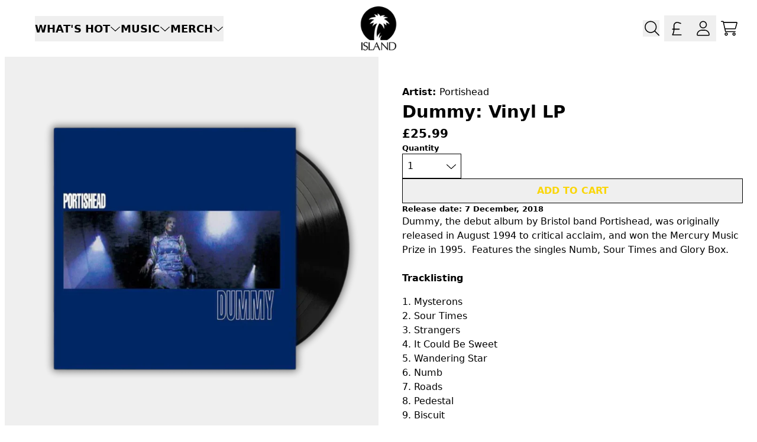

--- FILE ---
content_type: text/html; charset=utf-8
request_url: https://shop.islandrecords.co.uk/collections/vinyl/products/dummy-vinyl-lp
body_size: 35773
content:
<!doctype html>
<html class="flex flex-col min-h-full" lang="en">
<head><meta charset="utf-8">
  <meta name="robots" content="noai, noimageai">
  <meta http-equiv="X-UA-Compatible" content="IE=edge,chrome=1">
  <meta name="viewport" content="width=device-width,initial-scale=1,shrink-to-fit=no,viewport-fit=cover"><style data-shopify>
/* TYPOGRAPHY */:root {
--typeface_primary: 'helvetica-now-display', ui-sans-serif, system-ui, -apple-system, BlinkMacSystemFont, "Segoe UI", Roboto, "Helvetica Neue", Arial, "Noto Sans", sans-serif, "Apple Color Emoji", "Segoe UI Emoji", "Segoe UI Symbol", "Noto Color Emoji";--typeface_secondary: Helvetica, Arial, sans-serif;--typeface_tertiary: 'helvetica-now-display', ui-sans-serif, system-ui, -apple-system, BlinkMacSystemFont, "Segoe UI", Roboto, "Helvetica Neue", Arial, "Noto Sans", sans-serif, "Apple Color Emoji", "Segoe UI Emoji", "Segoe UI Symbol", "Noto Color Emoji";--font_display_md: var(--typeface_tertiary);
  --font_display_md_weight: 400;
  --font_display_md_letter: 0.125rem;
  --font_display_md_line: 1.5;
  --font_display_md_text_transform: uppercase;--font_display_md_size: 1.125rem;
  --font_display_md_size_md: 1.375rem;--font_heading_2xl: var(--typeface_tertiary);
  --font_heading_2xl_weight: 900;
  --font_heading_2xl_letter: 0.0rem;
  --font_heading_2xl_line: 1.2;
  --font_heading_2xl_text_transform: uppercase;--font_heading_2xl_size: 1.875rem;
  --font_heading_2xl_size_md: 3.9375rem;--font_heading_xl: var(--typeface_tertiary);
  --font_heading_xl_weight: 700;
  --font_heading_xl_letter: 0.0rem;
  --font_heading_xl_line: 1.5;
  --font_heading_xl_text_transform: none;--font_heading_xl_size: 1.8125rem;
  --font_heading_xl_size_md: 1.8125rem;--font_heading_lg: var(--typeface_tertiary);
  --font_heading_lg_weight: 900;
  --font_heading_lg_letter: 0.0rem;
  --font_heading_lg_line: 1.5;
  --font_heading_lg_text_transform: uppercase;--font_heading_lg_size: 1.0rem;
  --font_heading_lg_size_md: 1.25rem;--font_heading_md: var(--typeface_tertiary);
  --font_heading_md_weight: 700;
  --font_heading_md_letter: 0.0rem;
  --font_heading_md_line: 1.5;
  --font_heading_md_text_transform: none;--font_heading_md_size: 1.0rem;
  --font_heading_md_size_md: 1.0rem;--font_body_lg: var(--typeface_primary);
  --font_body_lg_weight: 400;
  --font_body_lg_letter: 0.0rem;
  --font_body_lg_line: 1.5;
  --font_body_lg_text_transform: none;--font_body_lg_size: 1.125rem;
  --font_body_lg_size_md: 1.125rem;--font_body_md: var(--typeface_primary);
  --font_body_md_weight: 400;
  --font_body_md_letter: 0.0rem;
  --font_body_md_line: 1.5;
  --font_body_md_text_transform: none;--font_body_md_size: 0.875rem;
  --font_body_md_size_md: 1.0rem;--font_body_sm: var(--typeface_primary);
  --font_body_sm_weight: 700;
  --font_body_sm_letter: 0.0rem;
  --font_body_sm_line: 1.5;
  --font_body_sm_text_transform: none;--font_body_sm_size: 0.8125rem;
  --font_body_sm_size_md: 0.8125rem;--font_body_xs: var(--typeface_primary);
  --font_body_xs_weight: 400;
  --font_body_xs_letter: 0.0rem;
  --font_body_xs_line: 1.5;
  --font_body_xs_text_transform: uppercase;--font_body_xs_size: 0.75rem;
  --font_body_xs_size_md: 0.75rem;--font_button: var(--typeface_primary);
  --font_button_weight: 600;
  --font_button_letter: 0.0rem;
  --font_button_line: 1;
  --font_button_text_transform: uppercase;--font_button_size: 1.0rem;
  --font_button_size_md: 1.0rem;--font_navigation_lg: var(--typeface_primary);
  --font_navigation_lg_weight: 900;
  --font_navigation_lg_letter: 0.0rem;
  --font_navigation_lg_line: 1.5;
  --font_navigation_lg_text_transform: uppercase;--font_navigation_lg_size: 1.125rem;
  --font_navigation_lg_size_md: 1.125rem;--font_navigation_md: var(--typeface_primary);
  --font_navigation_md_weight: 900;
  --font_navigation_md_letter: 0.0rem;
  --font_navigation_md_line: 1.5;
  --font_navigation_md_text_transform: uppercase;--font_navigation_md_size: 1.0rem;
  --font_navigation_md_size_md: 1.0rem;--font_navigation_sm: var(--typeface_primary);
  --font_navigation_sm_weight: 600;
  --font_navigation_sm_letter: 0.0rem;
  --font_navigation_sm_line: 1.5;
  --font_navigation_sm_text_transform: none;--font_navigation_sm_size: 0.875rem;
  --font_navigation_sm_size_md: 0.875rem;
}
/* TYPOGRAPHY */

</style><style data-shopify>
  /**
      Set Color Variable from shopify
  */
  :root {
    --color-outline: #2563eb;
    --color-black: hsl(0 0% 5%);
    --color-white: hsl(0 0% 95%);
    --color-transparent: rgba(0,0,0,0);

    --color-gray-50: hsl(0 0% 98%);
    --color-gray-100: hsl(240 5% 96%);
    --color-gray-200: hsl(240 6% 90%);
    --color-gray-300: hsl(240 5% 84%);
    --color-gray-400: hsl(240 5% 65%);
    --color-gray-500: hsl(240 4% 46%);
    --color-gray-600: hsl(240 5% 34%);
    --color-gray-700: hsl(240 5% 26%);
    --color-gray-800: hsl(240 4% 16%);
    --color-gray-900: hsl(240 6% 10%);

    --color-gray-100-on: hsl(240 6% 10%);
    --color-gray-900-on: hsl(240 5% 96%);--scheme1-content-base:0 0% 0%;
      --scheme1-content-subtle:215 14% 34%;
      --scheme1-content-emphasis:224 71% 4%;
      --scheme1-content-heading:0 0% 0%;

      --scheme1-surface:0 0% 100%;
      --scheme1-surface-gradient: ;
      --scheme1-background:0 0% 100%;
      --scheme1-background-gradient: ;

      --scheme1-primary:0 0% 0%;
      --scheme1-primary-light:0 0% 20%;
      --scheme1-primary-dark:0 0% 0%;
      --scheme1-primary-on:0 0% 100%;
      --scheme1-primary-gradient: ;

      --scheme1-secondary:0 0% 0%;
      --scheme1-secondary-light:0 0% 20%;
      --scheme1-secondary-dark:0 0% 0%;
      --scheme1-secondary-on:0 0% 100%;
      --scheme1-secondary-gradient: ;

      --scheme1-tertiary:0 0% 0%;
      --scheme1-tertiary-light:0 0% 20%;
      --scheme1-tertiary-dark:0 0% 0%;
      --scheme1-tertiary-on:51 96% 51%;
      --scheme1-tertiary-gradient: ;--scheme1-notification-on:200 4% 13%;
      --scheme1-notification:220 6% 90%;
      --scheme1-notification-mix: hsl(211, 11%, 42%);--scheme1-success-on:150 3% 13%;
      --scheme1-success:141 79% 85%;
      --scheme1-success-mix: hsl(141, 22%, 39%);--scheme1-error-on:0 74% 42%;
      --scheme1-error:0 100% 97%;
      --scheme1-error-mix: hsl(0, 66%, 60%);--scheme2-content-base:215 28% 17%;
      --scheme2-content-subtle:359 70% 48%;
      --scheme2-content-emphasis:224 71% 4%;
      --scheme2-content-heading:221 39% 11%;

      --scheme2-surface:0 0% 100%;
      --scheme2-surface-gradient: ;
      --scheme2-background:0 0% 100%;
      --scheme2-background-gradient: ;

      --scheme2-primary:0 0% 0%;
      --scheme2-primary-light:0 0% 20%;
      --scheme2-primary-dark:0 0% 0%;
      --scheme2-primary-on:213 52% 47%;
      --scheme2-primary-gradient: ;

      --scheme2-secondary:326 56% 83%;
      --scheme2-secondary-light:0 0% 100%;
      --scheme2-secondary-dark:326 55% 63%;
      --scheme2-secondary-on:0 0% 0%;
      --scheme2-secondary-gradient: ;

      --scheme2-tertiary:0 0% 0%;
      --scheme2-tertiary-light:0 0% 20%;
      --scheme2-tertiary-dark:0 0% 0%;
      --scheme2-tertiary-on:51 96% 51%;
      --scheme2-tertiary-gradient: ;--scheme2-notification-on:200 4% 13%;
      --scheme2-notification:220 6% 90%;
      --scheme2-notification-mix: hsl(211, 11%, 42%);--scheme2-success-on:150 3% 13%;
      --scheme2-success:141 79% 85%;
      --scheme2-success-mix: hsl(141, 22%, 39%);--scheme2-error-on:0 74% 42%;
      --scheme2-error:0 100% 97%;
      --scheme2-error-mix: hsl(0, 66%, 60%);--scheme3-content-base:220 13% 91%;
      --scheme3-content-subtle:216 12% 84%;
      --scheme3-content-emphasis:210 20% 98%;
      --scheme3-content-heading:210 20% 98%;

      --scheme3-surface:0 0% 100%;
      --scheme3-surface-gradient: ;
      --scheme3-background:224 71% 4%;
      --scheme3-background-gradient: ;

      --scheme3-primary:224 71% 4%;
      --scheme3-primary-light:224 71% 24%;
      --scheme3-primary-dark:0 0% 0%;
      --scheme3-primary-on:210 20% 98%;
      --scheme3-primary-gradient: ;

      --scheme3-secondary:221 39% 11%;
      --scheme3-secondary-light:221 39% 31%;
      --scheme3-secondary-dark:0 0% 0%;
      --scheme3-secondary-on:220 13% 91%;
      --scheme3-secondary-gradient: ;

      --scheme3-tertiary:50 100% 50%;
      --scheme3-tertiary-light:50 100% 70%;
      --scheme3-tertiary-dark:50 100% 30%;
      --scheme3-tertiary-on:0 0% 0%;
      --scheme3-tertiary-gradient: ;--scheme3-notification-on:200 4% 13%;
      --scheme3-notification:220 6% 90%;
      --scheme3-notification-mix: hsl(211, 11%, 42%);--scheme3-success-on:150 3% 13%;
      --scheme3-success:141 79% 85%;
      --scheme3-success-mix: hsl(141, 22%, 39%);--scheme3-error-on:0 74% 42%;
      --scheme3-error:0 100% 97%;
      --scheme3-error-mix: hsl(0, 66%, 60%);--scheme4-content-base:226 100% 94%;
      --scheme4-content-subtle:228 96% 89%;
      --scheme4-content-emphasis:0 0% 100%;
      --scheme4-content-heading:0 0% 100%;

      --scheme4-surface:244 47% 20%;
      --scheme4-surface-gradient: ;
      --scheme4-background:242 47% 34%;
      --scheme4-background-gradient: ;

      --scheme4-primary:0 73% 52%;
      --scheme4-primary-light:0 73% 72%;
      --scheme4-primary-dark:0 73% 32%;
      --scheme4-primary-on:230 94% 82%;
      --scheme4-primary-gradient: ;

      --scheme4-secondary:226 100% 94%;
      --scheme4-secondary-light:0 0% 100%;
      --scheme4-secondary-dark:226 100% 74%;
      --scheme4-secondary-on:0 0% 98%;
      --scheme4-secondary-gradient: ;

      --scheme4-tertiary:230 94% 82%;
      --scheme4-tertiary-light:0 0% 100%;
      --scheme4-tertiary-dark:230 94% 62%;
      --scheme4-tertiary-on:0 0% 98%;
      --scheme4-tertiary-gradient: ;--scheme4-notification-on:200 4% 13%;
      --scheme4-notification:220 6% 90%;
      --scheme4-notification-mix: hsl(211, 11%, 42%);--scheme4-success-on:150 3% 13%;
      --scheme4-success:141 79% 85%;
      --scheme4-success-mix: hsl(141, 22%, 39%);--scheme4-error-on:0 74% 42%;
      --scheme4-error:0 100% 97%;
      --scheme4-error-mix: hsl(0, 66%, 60%);--scheme-74dc51c8-777e-49df-8cc6-d577fae2363c-content-base:215 28% 17%;
      --scheme-74dc51c8-777e-49df-8cc6-d577fae2363c-content-subtle:215 14% 34%;
      --scheme-74dc51c8-777e-49df-8cc6-d577fae2363c-content-emphasis:224 71% 4%;
      --scheme-74dc51c8-777e-49df-8cc6-d577fae2363c-content-heading:224 71% 4%;

      --scheme-74dc51c8-777e-49df-8cc6-d577fae2363c-surface:0 0% 100%;
      --scheme-74dc51c8-777e-49df-8cc6-d577fae2363c-surface-gradient: ;
      --scheme-74dc51c8-777e-49df-8cc6-d577fae2363c-background:0 0% 100%;
      --scheme-74dc51c8-777e-49df-8cc6-d577fae2363c-background-gradient: ;

      --scheme-74dc51c8-777e-49df-8cc6-d577fae2363c-primary:0 0% 0%;
      --scheme-74dc51c8-777e-49df-8cc6-d577fae2363c-primary-light:0 0% 20%;
      --scheme-74dc51c8-777e-49df-8cc6-d577fae2363c-primary-dark:0 0% 0%;
      --scheme-74dc51c8-777e-49df-8cc6-d577fae2363c-primary-on:0 0% 98%;
      --scheme-74dc51c8-777e-49df-8cc6-d577fae2363c-primary-gradient: ;

      --scheme-74dc51c8-777e-49df-8cc6-d577fae2363c-secondary:213 55% 45%;
      --scheme-74dc51c8-777e-49df-8cc6-d577fae2363c-secondary-light:213 55% 65%;
      --scheme-74dc51c8-777e-49df-8cc6-d577fae2363c-secondary-dark:213 55% 25%;
      --scheme-74dc51c8-777e-49df-8cc6-d577fae2363c-secondary-on:0 0% 98%;
      --scheme-74dc51c8-777e-49df-8cc6-d577fae2363c-secondary-gradient: ;

      --scheme-74dc51c8-777e-49df-8cc6-d577fae2363c-tertiary:0 0% 0%;
      --scheme-74dc51c8-777e-49df-8cc6-d577fae2363c-tertiary-light:0 0% 20%;
      --scheme-74dc51c8-777e-49df-8cc6-d577fae2363c-tertiary-dark:0 0% 0%;
      --scheme-74dc51c8-777e-49df-8cc6-d577fae2363c-tertiary-on:50 100% 50%;
      --scheme-74dc51c8-777e-49df-8cc6-d577fae2363c-tertiary-gradient: ;--scheme-74dc51c8-777e-49df-8cc6-d577fae2363c-notification-on:200 4% 13%;
      --scheme-74dc51c8-777e-49df-8cc6-d577fae2363c-notification:220 6% 90%;
      --scheme-74dc51c8-777e-49df-8cc6-d577fae2363c-notification-mix: hsl(211, 11%, 42%);--scheme-74dc51c8-777e-49df-8cc6-d577fae2363c-success-on:150 3% 13%;
      --scheme-74dc51c8-777e-49df-8cc6-d577fae2363c-success:141 79% 85%;
      --scheme-74dc51c8-777e-49df-8cc6-d577fae2363c-success-mix: hsl(141, 22%, 39%);--scheme-74dc51c8-777e-49df-8cc6-d577fae2363c-error-on:0 74% 42%;
      --scheme-74dc51c8-777e-49df-8cc6-d577fae2363c-error:0 100% 97%;
      --scheme-74dc51c8-777e-49df-8cc6-d577fae2363c-error-mix: hsl(0, 66%, 60%);}.scheme-scheme1 {
        /* Content */
        --color-content-base: hsl(var(--scheme1-content-base));
        --color-content-subtle: hsl(var(--scheme1-content-subtle));
        --color-content-emphasis: hsl(var(--scheme1-content-emphasis));
        --color-content-heading: hsl(var(--scheme1-content-heading));

        /* Surface */
        --color-surface: hsl(var(--scheme1-surface, var(--scheme1-background)));--color-surface-gradient: hsl(var(--scheme1-surface));
        /* Background */
        --color-background: hsl(var(--scheme1-background));--color-background-gradient: hsl(var(--scheme1-background));/* Primary Color */
        --color-primary-on: hsl(var(--scheme1-primary-on));
        --color-primary: hsl(var(--scheme1-primary));
        --color-primary-dark: hsl(var(--scheme1-primary-dark));
        --color-primary-light: hsl(var(--scheme1-primary-light));--color-primary-gradient: hsl(var(--scheme1-primary));/* Secondary Color */
        --color-secondary-on: hsl(var(--scheme1-secondary-on));
        --color-secondary: hsl(var(--scheme1-secondary));
        --color-secondary-dark: hsl(var(--scheme1-secondary-dark));
        --color-secondary-light: hsl(var(--scheme1-secondary-light));--color-secondary-gradient: hsl(var(--scheme1-secondary));/* Tertiary Color */
        --color-tertiary-on: hsl(var(--scheme1-tertiary-on));
        --color-tertiary: hsl(var(--scheme1-tertiary));
        --color-tertiary-dark: hsl(var(--scheme1-tertiary-dark));
        --color-tertiary-light: hsl(var(--scheme1-tertiary-light));--color-tertiary-gradient: hsl(var(--scheme1-tertiary));/* Accent Colors */
        /* Notification */
        --color-on-notification: hsl(var(--scheme1-notification-on));
        --color-notification: hsl(var(--scheme1-notification));
        --color-notification-mix: var(--scheme1-notification-mix);

        /* Success */
        --color-on-success: hsl(var(--scheme1-success-on));
        --color-success: hsl(var(--scheme1-success));
        --color-success-mix: var(--scheme1-success-mix);

        /* Error */
        --color-on-error: hsl(var(--scheme1-error-on));
        --color-error-on: var(--color-on-error);
        --color-error: hsl(var(--scheme1-error));
        --color-error-mix: var(--scheme1-error-mix);--color-error-mix-on: var(--color-black);

        /* Section */--color-text: var(--color-content-base, var(--color-content-base));
        --color-border: var(--color-secondary, var(--border-default-color));
        /* Section */

        /* Tables BG Color */
        --color-table-bg: var(--color-default, var(--color-background));

        /* Input Color */
        --color-input-text: hsl(var(--scheme1-content-base));
      }
    .scheme-scheme2 {
        /* Content */
        --color-content-base: hsl(var(--scheme2-content-base));
        --color-content-subtle: hsl(var(--scheme2-content-subtle));
        --color-content-emphasis: hsl(var(--scheme2-content-emphasis));
        --color-content-heading: hsl(var(--scheme2-content-heading));

        /* Surface */
        --color-surface: hsl(var(--scheme2-surface, var(--scheme2-background)));--color-surface-gradient: hsl(var(--scheme2-surface));
        /* Background */
        --color-background: hsl(var(--scheme2-background));--color-background-gradient: hsl(var(--scheme2-background));/* Primary Color */
        --color-primary-on: hsl(var(--scheme2-primary-on));
        --color-primary: hsl(var(--scheme2-primary));
        --color-primary-dark: hsl(var(--scheme2-primary-dark));
        --color-primary-light: hsl(var(--scheme2-primary-light));--color-primary-gradient: hsl(var(--scheme2-primary));/* Secondary Color */
        --color-secondary-on: hsl(var(--scheme2-secondary-on));
        --color-secondary: hsl(var(--scheme2-secondary));
        --color-secondary-dark: hsl(var(--scheme2-secondary-dark));
        --color-secondary-light: hsl(var(--scheme2-secondary-light));--color-secondary-gradient: hsl(var(--scheme2-secondary));/* Tertiary Color */
        --color-tertiary-on: hsl(var(--scheme2-tertiary-on));
        --color-tertiary: hsl(var(--scheme2-tertiary));
        --color-tertiary-dark: hsl(var(--scheme2-tertiary-dark));
        --color-tertiary-light: hsl(var(--scheme2-tertiary-light));--color-tertiary-gradient: hsl(var(--scheme2-tertiary));/* Accent Colors */
        /* Notification */
        --color-on-notification: hsl(var(--scheme2-notification-on));
        --color-notification: hsl(var(--scheme2-notification));
        --color-notification-mix: var(--scheme2-notification-mix);

        /* Success */
        --color-on-success: hsl(var(--scheme2-success-on));
        --color-success: hsl(var(--scheme2-success));
        --color-success-mix: var(--scheme2-success-mix);

        /* Error */
        --color-on-error: hsl(var(--scheme2-error-on));
        --color-error-on: var(--color-on-error);
        --color-error: hsl(var(--scheme2-error));
        --color-error-mix: var(--scheme2-error-mix);--color-error-mix-on: var(--color-black);

        /* Section */--color-bg: var(--color-transparent, var(--color-background));--color-text: var(--color-content-base, var(--color-content-base));
        --color-border: var(--color-secondary, var(--border-default-color));
        /* Section */

        /* Tables BG Color */
        --color-table-bg: var(--color-default, var(--color-background));

        /* Input Color */
        --color-input-text: hsl(var(--scheme2-content-base));
      }
    .scheme-scheme3 {
        /* Content */
        --color-content-base: hsl(var(--scheme3-content-base));
        --color-content-subtle: hsl(var(--scheme3-content-subtle));
        --color-content-emphasis: hsl(var(--scheme3-content-emphasis));
        --color-content-heading: hsl(var(--scheme3-content-heading));

        /* Surface */
        --color-surface: hsl(var(--scheme3-surface, var(--scheme3-background)));--color-surface-gradient: hsl(var(--scheme3-surface));
        /* Background */
        --color-background: hsl(var(--scheme3-background));--color-background-gradient: hsl(var(--scheme3-background));/* Primary Color */
        --color-primary-on: hsl(var(--scheme3-primary-on));
        --color-primary: hsl(var(--scheme3-primary));
        --color-primary-dark: hsl(var(--scheme3-primary-dark));
        --color-primary-light: hsl(var(--scheme3-primary-light));--color-primary-gradient: hsl(var(--scheme3-primary));/* Secondary Color */
        --color-secondary-on: hsl(var(--scheme3-secondary-on));
        --color-secondary: hsl(var(--scheme3-secondary));
        --color-secondary-dark: hsl(var(--scheme3-secondary-dark));
        --color-secondary-light: hsl(var(--scheme3-secondary-light));--color-secondary-gradient: hsl(var(--scheme3-secondary));/* Tertiary Color */
        --color-tertiary-on: hsl(var(--scheme3-tertiary-on));
        --color-tertiary: hsl(var(--scheme3-tertiary));
        --color-tertiary-dark: hsl(var(--scheme3-tertiary-dark));
        --color-tertiary-light: hsl(var(--scheme3-tertiary-light));--color-tertiary-gradient: hsl(var(--scheme3-tertiary));/* Accent Colors */
        /* Notification */
        --color-on-notification: hsl(var(--scheme3-notification-on));
        --color-notification: hsl(var(--scheme3-notification));
        --color-notification-mix: var(--scheme3-notification-mix);

        /* Success */
        --color-on-success: hsl(var(--scheme3-success-on));
        --color-success: hsl(var(--scheme3-success));
        --color-success-mix: var(--scheme3-success-mix);

        /* Error */
        --color-on-error: hsl(var(--scheme3-error-on));
        --color-error-on: var(--color-on-error);
        --color-error: hsl(var(--scheme3-error));
        --color-error-mix: var(--scheme3-error-mix);--color-error-mix-on: var(--color-black);

        /* Section */--color-bg: var(--color-transparent, var(--color-background));--color-text: var(--color-content-base, var(--color-content-base));
        --color-border: var(--color-secondary, var(--border-default-color));
        /* Section */

        /* Tables BG Color */
        --color-table-bg: var(--color-default, var(--color-background));

        /* Input Color */
        --color-input-text: hsl(var(--scheme3-content-base));
      }
    .scheme-scheme4 {
        /* Content */
        --color-content-base: hsl(var(--scheme4-content-base));
        --color-content-subtle: hsl(var(--scheme4-content-subtle));
        --color-content-emphasis: hsl(var(--scheme4-content-emphasis));
        --color-content-heading: hsl(var(--scheme4-content-heading));

        /* Surface */
        --color-surface: hsl(var(--scheme4-surface, var(--scheme4-background)));--color-surface-gradient: hsl(var(--scheme4-surface));
        /* Background */
        --color-background: hsl(var(--scheme4-background));--color-background-gradient: hsl(var(--scheme4-background));/* Primary Color */
        --color-primary-on: hsl(var(--scheme4-primary-on));
        --color-primary: hsl(var(--scheme4-primary));
        --color-primary-dark: hsl(var(--scheme4-primary-dark));
        --color-primary-light: hsl(var(--scheme4-primary-light));--color-primary-gradient: hsl(var(--scheme4-primary));/* Secondary Color */
        --color-secondary-on: hsl(var(--scheme4-secondary-on));
        --color-secondary: hsl(var(--scheme4-secondary));
        --color-secondary-dark: hsl(var(--scheme4-secondary-dark));
        --color-secondary-light: hsl(var(--scheme4-secondary-light));--color-secondary-gradient: hsl(var(--scheme4-secondary));/* Tertiary Color */
        --color-tertiary-on: hsl(var(--scheme4-tertiary-on));
        --color-tertiary: hsl(var(--scheme4-tertiary));
        --color-tertiary-dark: hsl(var(--scheme4-tertiary-dark));
        --color-tertiary-light: hsl(var(--scheme4-tertiary-light));--color-tertiary-gradient: hsl(var(--scheme4-tertiary));/* Accent Colors */
        /* Notification */
        --color-on-notification: hsl(var(--scheme4-notification-on));
        --color-notification: hsl(var(--scheme4-notification));
        --color-notification-mix: var(--scheme4-notification-mix);

        /* Success */
        --color-on-success: hsl(var(--scheme4-success-on));
        --color-success: hsl(var(--scheme4-success));
        --color-success-mix: var(--scheme4-success-mix);

        /* Error */
        --color-on-error: hsl(var(--scheme4-error-on));
        --color-error-on: var(--color-on-error);
        --color-error: hsl(var(--scheme4-error));
        --color-error-mix: var(--scheme4-error-mix);--color-error-mix-on: var(--color-black);

        /* Section */--color-bg: var(--color-transparent, var(--color-background));--color-text: var(--color-content-base, var(--color-content-base));
        --color-border: var(--color-secondary, var(--border-default-color));
        /* Section */

        /* Tables BG Color */
        --color-table-bg: var(--color-default, var(--color-background));

        /* Input Color */
        --color-input-text: hsl(var(--scheme4-content-base));
      }
    .scheme-scheme-74dc51c8-777e-49df-8cc6-d577fae2363c {
        /* Content */
        --color-content-base: hsl(var(--scheme-74dc51c8-777e-49df-8cc6-d577fae2363c-content-base));
        --color-content-subtle: hsl(var(--scheme-74dc51c8-777e-49df-8cc6-d577fae2363c-content-subtle));
        --color-content-emphasis: hsl(var(--scheme-74dc51c8-777e-49df-8cc6-d577fae2363c-content-emphasis));
        --color-content-heading: hsl(var(--scheme-74dc51c8-777e-49df-8cc6-d577fae2363c-content-heading));

        /* Surface */
        --color-surface: hsl(var(--scheme-74dc51c8-777e-49df-8cc6-d577fae2363c-surface, var(--scheme-74dc51c8-777e-49df-8cc6-d577fae2363c-background)));--color-surface-gradient: hsl(var(--scheme-74dc51c8-777e-49df-8cc6-d577fae2363c-surface));
        /* Background */
        --color-background: hsl(var(--scheme-74dc51c8-777e-49df-8cc6-d577fae2363c-background));--color-background-gradient: hsl(var(--scheme-74dc51c8-777e-49df-8cc6-d577fae2363c-background));/* Primary Color */
        --color-primary-on: hsl(var(--scheme-74dc51c8-777e-49df-8cc6-d577fae2363c-primary-on));
        --color-primary: hsl(var(--scheme-74dc51c8-777e-49df-8cc6-d577fae2363c-primary));
        --color-primary-dark: hsl(var(--scheme-74dc51c8-777e-49df-8cc6-d577fae2363c-primary-dark));
        --color-primary-light: hsl(var(--scheme-74dc51c8-777e-49df-8cc6-d577fae2363c-primary-light));--color-primary-gradient: hsl(var(--scheme-74dc51c8-777e-49df-8cc6-d577fae2363c-primary));/* Secondary Color */
        --color-secondary-on: hsl(var(--scheme-74dc51c8-777e-49df-8cc6-d577fae2363c-secondary-on));
        --color-secondary: hsl(var(--scheme-74dc51c8-777e-49df-8cc6-d577fae2363c-secondary));
        --color-secondary-dark: hsl(var(--scheme-74dc51c8-777e-49df-8cc6-d577fae2363c-secondary-dark));
        --color-secondary-light: hsl(var(--scheme-74dc51c8-777e-49df-8cc6-d577fae2363c-secondary-light));--color-secondary-gradient: hsl(var(--scheme-74dc51c8-777e-49df-8cc6-d577fae2363c-secondary));/* Tertiary Color */
        --color-tertiary-on: hsl(var(--scheme-74dc51c8-777e-49df-8cc6-d577fae2363c-tertiary-on));
        --color-tertiary: hsl(var(--scheme-74dc51c8-777e-49df-8cc6-d577fae2363c-tertiary));
        --color-tertiary-dark: hsl(var(--scheme-74dc51c8-777e-49df-8cc6-d577fae2363c-tertiary-dark));
        --color-tertiary-light: hsl(var(--scheme-74dc51c8-777e-49df-8cc6-d577fae2363c-tertiary-light));--color-tertiary-gradient: hsl(var(--scheme-74dc51c8-777e-49df-8cc6-d577fae2363c-tertiary));/* Accent Colors */
        /* Notification */
        --color-on-notification: hsl(var(--scheme-74dc51c8-777e-49df-8cc6-d577fae2363c-notification-on));
        --color-notification: hsl(var(--scheme-74dc51c8-777e-49df-8cc6-d577fae2363c-notification));
        --color-notification-mix: var(--scheme-74dc51c8-777e-49df-8cc6-d577fae2363c-notification-mix);

        /* Success */
        --color-on-success: hsl(var(--scheme-74dc51c8-777e-49df-8cc6-d577fae2363c-success-on));
        --color-success: hsl(var(--scheme-74dc51c8-777e-49df-8cc6-d577fae2363c-success));
        --color-success-mix: var(--scheme-74dc51c8-777e-49df-8cc6-d577fae2363c-success-mix);

        /* Error */
        --color-on-error: hsl(var(--scheme-74dc51c8-777e-49df-8cc6-d577fae2363c-error-on));
        --color-error-on: var(--color-on-error);
        --color-error: hsl(var(--scheme-74dc51c8-777e-49df-8cc6-d577fae2363c-error));
        --color-error-mix: var(--scheme-74dc51c8-777e-49df-8cc6-d577fae2363c-error-mix);--color-error-mix-on: var(--color-black);

        /* Section */--color-bg: var(--color-transparent, var(--color-background));--color-text: var(--color-content-base, var(--color-content-base));
        --color-border: var(--color-secondary, var(--border-default-color));
        /* Section */

        /* Tables BG Color */
        --color-table-bg: var(--color-default, var(--color-background));

        /* Input Color */
        --color-input-text: hsl(var(--scheme-74dc51c8-777e-49df-8cc6-d577fae2363c-content-base));
      }
    
</style>
<style data-shopify>:root {
    --border-default-width: 1px;
    --border-default-width-narrow: 1px;
    --border-default-width-wide: 2px;
    --border-default-radius: 0;
    --border-default-color: var(--color-content-subtle);
  }</style><style data-shopify>
  :root {--button-px-sm: 0.75rem; --button-py-sm: 0.5rem; --button-px-md: 1rem; --button-py-md: 0.625rem; --button-px-lg: 1.25rem; --button-py-lg: 0.75rem; --button-font-size: var(--font_button_size);--button-all-border-radius: 0;/* default */ --border-button-width: var(--border-default-width);--button-px-default: var(--button-px-lg);--button-py-default: var(--button-py-lg);}

  .btn {--tw-shadow: 0 0px 0px 0 var(--button-shadow-color); --button-box-shadow: var(--tw-ring-offset-shadow, 0 0 rgba(0,0,0,0)), var(--tw-ring-shadow, 0 0 rgba(0,0,0,0)), var(--tw-shadow); display: flex; align-items: center; justify-content: center; text-align: center; cursor: pointer; position: relative; overflow: hidden; color: var(--button-color); border: var(--border-button-width) solid var(--border-color); border-radius: var(--button-all-border-radius); box-shadow: var(--button-box-shadow); padding: var(--button-py-default) var(--button-px-default); font-size: var(--button-font-size); font-family: var(--font_button); font-weight: var(--font_button_weight); letter-spacing: var(--font_button_letter); line-height: var(--font_button_line); text-transform: var(--font_button_text_transform); transition: .2s ease-out; --border-color: var(--color-tertiary,var(--color-tertiary)); --button-color: var(--color-tertiary-on); --button-shadow-color: var(--color-tertiary-20); text-decoration-color: transparent; --button-fill: var(--color-tertiary);--button-fill-hover: var(--color-tertiary);}

  .btn:before,
  .btn:after {
    content: '';
    background: transparent;
    inset: 0;
    position: absolute;
    display: block;
    z-index: -1;
    transition: .2s ease-out;
    transform: translate3d(0,0,0);
  }
  .btn:before {
    background: var(--button-fill-hover);
    opacity: 0;
  }
  .btn:hover::before {
    opacity: var(--button-bg-opacity, 1);
  }

  .btn:after {
    background: var(--button-fill);
    opacity: var(--button-bg-opacity, 1);
  }
  .btn:hover::after {
    opacity: 0;
  }

  input.btn {
    background: var(--button-fill);
  }
  input.btn:before {
    display: none;
  }
  input.btn:after {
    display: none;
  }
  input.btn:hover {
    background: var(--button-fill-hover);
  }

  .btn--sm {
    --button-py-default: var(--button-py-sm);
    --button-px-default: var(--button-px-sm);
    font-size: max(calc(var(--button-font-size) * .618em ), 14px)
  }
  .btn--md {
    --button-py-default: var(--button-py-md);
    --button-px-default: var(--button-px-md);
  }
  .btn--lg {
    --button-py-default: var(--button-py-lg);
    --button-px-default: var(--button-px-lg);
  }

  .btn:hover,
  .btn--primary:hover {--border-color: var(--color-tertiary,var(--color-tertiary)); --button-color: var(--color-tertiary-on); --button-shadow-color: var(--color-tertiary-20); text-decoration-color: transparent;}

  .btn--secondary {--button-color: var(--color-primary-dark); --border-color: var(--default,var(--color-primary-dark)); --button-shadow-color: var(--color-primary-dark-20); text-decoration-color: transparent; --button-fill: var(--color-transparent);--button-fill-hover: var(--color-primary-dark);}

  .btn--secondary:hover {--border-color: var(--default,var(--color-primary-dark)); --button-color: var(--color-primary-on); --button-shadow-color: var(--color-primary-dark-20); text-decoration-color: transparent;}

  .btn--tertiary {--border-color: var(--default,var(--color-tertiary-on)); --button-color: var(--color-tertiary-on-on); --button-shadow-color: var(--color-tertiary-on-20); text-decoration-color: transparent; --button-fill: var(--color-tertiary-on);--button-fill-hover: var(--color-transparent);}

  .btn--tertiary:hover {--button-color: var(--color-tertiary); --border-color: var(--default,var(--color-tertiary)); --button-shadow-color: var(--color-tertiary-20); text-decoration-color: transparent;}

  .btn--light {--border-color: var(--color-gray-100,var(--color-gray-100)); --button-color: var(--color-gray-100-on); --button-shadow-color: var(--color-gray-100-20); text-decoration-color: transparent; --button-fill: var(--color-gray-100);--button-fill-hover: var(--color-gray-100);}

  .btn--light:hover {--border-color: var(--color-gray-100,var(--color-gray-100)); --button-color: var(--color-gray-100-on); --button-shadow-color: var(--color-gray-100-20); text-decoration-color: transparent;}

  .btn--dark {--border-color: var(--color-gray-900,var(--color-gray-900)); --button-color: var(--color-gray-900-on); --button-shadow-color: var(--color-gray-900-20); text-decoration-color: transparent; --button-fill: var(--color-gray-900);--button-fill-hover: var(--color-gray-900);}

  .btn--dark:hover {--border-color: var(--color-gray-900,var(--color-gray-900)); --button-color: var(--color-gray-900-on); --button-shadow-color: var(--color-gray-900-20); text-decoration-color: transparent;}

  @media screen and (min-width: 48em) {
    .btn {
      --button-font-size: var(--font_button_size_md);
    }
  }
</style>
<style data-shopify>
:root {
  --gap-sm-2xs: 0.25rem;
  --gap-sm-xs: 0.5rem;
  --gap-sm-sm: 0.75rem;
  --gap-sm-md: 1.0rem;
  --gap-sm-lg: 1.25rem;
  --gap-sm-xl: 1.5rem;
  --gap-sm-2xl: 2.0rem;
  --gap-lg-2xs: 0.5rem;
  --gap-lg-xs: 1.0rem;
  --gap-lg-sm: 1.5rem;
  --gap-lg-md: 2.0rem;
  --gap-lg-lg: 2.5rem;
  --gap-lg-xl: 3.0rem;
  --gap-lg-2xl: 3.5rem;
  --gap-container-2xs: 0.5rem;
  --gap-container-xs: 1.0rem;
  --gap-container-sm: 2.0rem;
  --gap-container-md: 3.0rem;
  --gap-container-lg: 4.0rem;
  --gap-container-xl: 5.0rem;
  --gap-container-2xl: 6.0rem;
  --padding-xs-2xs: 0.125rem;
  --padding-xs-xs: 0.25rem;
  --padding-xs-sm: 0.375rem;
  --padding-xs-md: 0.5rem;
  --padding-xs-lg: 0.625rem;
  --padding-xs-xl: 0.75rem;
  --padding-xs-2xl: 1.0rem;
  --padding-sm-2xs: 0.25rem;
  --padding-sm-xs: 0.5rem;
  --padding-sm-sm: 0.75rem;
  --padding-sm-md: 1.0rem;
  --padding-sm-lg: 1.25rem;
  --padding-sm-xl: 1.5rem;
  --padding-sm-2xl: 2.0rem;
  --padding-lg-2xs: 0.5rem;
  --padding-lg-xs: 1.0rem;
  --padding-lg-sm: 1.5rem;
  --padding-lg-md: 2.0rem;
  --padding-lg-lg: 2.5rem;
  --padding-lg-xl: 3.0rem;
  --padding-lg-2xl: 3.5rem;
  --padding-container-2xs: 0.5rem;
  --padding-container-xs: 1.0rem;
  --padding-container-sm: 2.0rem;
  --padding-container-md: 3.0rem;
  --padding-container-lg: 4.0rem;
  --padding-container-xl: 5.0rem;
  --padding-container-2xl: 6.0rem;
  --padding-section-desktop-2xs: .5rem;
  --padding-section-desktop-xs: 1rem;
  --padding-section-desktop-sm: 2rem;
  --padding-section-desktop-md: 3rem;
  --padding-section-desktop-lg: 4rem;
  --padding-section-desktop-xl: 5rem;
  --padding-section-desktop-2xl: 6rem;
  --padding-section-mobile-2xs: .25rem;
  --padding-section-mobile-xs: .5rem;
  --padding-section-mobile-sm: 1.5rem;
  --padding-section-mobile-md: 2rem;
  --padding-section-mobile-lg: 2.5rem;
  --padding-section-mobile-xl: 3rem;
  --padding-section-mobile-2xl: 4rem;
  --margin-sm-2xs: 0.25rem;
  --margin-sm-xs: 0.5rem;
  --margin-sm-sm: 0.75rem;
  --margin-sm-md: 1.0rem;
  --margin-sm-lg: 1.25rem;
  --margin-sm-xl: 1.5rem;
  --margin-sm-2xl: 2.0rem;
  --margin-lg-2xs: 0.5rem;
  --margin-lg-xs: 1.0rem;
  --margin-lg-sm: 1.5rem;
  --margin-lg-md: 2.0rem;
  --margin-lg-lg: 2.5rem;
  --margin-lg-xl: 3.0rem;
  --margin-lg-2xl: 3.5rem;
  --margin-container-2xs: 0.5rem;
  --margin-container-xs: 1.0rem;
  --margin-container-sm: 2.0rem;
  --margin-container-md: 3.0rem;
  --margin-container-lg: 4.0rem;
  --margin-container-xl: 5.0rem;
  --margin-container-2xl: 6.0rem;
  --w-tooltip-sm: 180px;
  --w-tooltip-md: 210px;
  --w-tooltip-lg: 240px;
  --w-tooltip-xl: 270px;

  --container-max-w-sm: 100rem;
  --container-max-w-lg: 200rem;--select-pad-r: calc(var(--border-default-width) + 1rem + (2 * var(--padding-sm-xs)));
}

</style><link href="//shop.islandrecords.co.uk/cdn/shop/t/81/assets/styles-critical.bundle.css?v=84122355865050242011768475832" rel="stylesheet" type="text/css" media="all" />
  <title>Portishead -
Dummy: Vinyl LP - Island Records </title><script src="//shop.islandrecords.co.uk/cdn/shop/t/81/assets/runtime.bundle.js?v=158726144542703052771768475827"></script><script defer="defer" src="//shop.islandrecords.co.uk/cdn/shop/t/81/assets/geolocation.bundle.js?v=26642473021906531768475804"></script><script>
  window.dataLayer = window.dataLayer || [];
  
window.dataLayer.push({
    event:'page_data_loaded',
    user: {
      logged_in: 'false'
    },
    pageType: 'product',
    platform: 'shopify',
    shopify_consent: 'true',
    platform_theme: 'global',
    platform_version: '2.46.1'
  });
</script>

<script>(function(w,d,s,l,i){w[l]=w[l]||[];w[l].push({'gtm.start':
new Date().getTime(),event:'gtm.js'});var f=d.getElementsByTagName(s)[0],
j=d.createElement(s),dl=l!='dataLayer'?'&l='+l:'';j.async=true;j.src=
'https://www.googletagmanager.com/gtm.js?id='+i+dl;f.parentNode.insertBefore(j,f);
})(window,document,'script','dataLayer','GTM-MZJWGC4');</script>

<link rel="canonical" href="https://shop.islandrecords.co.uk/products/dummy-vinyl-lp">

  <script>window.performance && window.performance.mark && window.performance.mark('shopify.content_for_header.start');</script><meta name="google-site-verification" content="Jb_DEo4nfSPPWneNMUlU4WL8GrxKyLsxW0SGy38SLP0">
<meta name="facebook-domain-verification" content="1957uc88p7ijqrk26dpdfdvam8id0t">
<meta id="shopify-digital-wallet" name="shopify-digital-wallet" content="/70495928635/digital_wallets/dialog">
<meta name="shopify-checkout-api-token" content="36b2dea8045b601d961defa723ef466c">
<link rel="alternate" type="application/json+oembed" href="https://shop.islandrecords.co.uk/products/dummy-vinyl-lp.oembed">
<script async="async" src="/checkouts/internal/preloads.js?locale=en-GB"></script>
<link rel="preconnect" href="https://shop.app" crossorigin="anonymous">
<script async="async" src="https://shop.app/checkouts/internal/preloads.js?locale=en-GB&shop_id=70495928635" crossorigin="anonymous"></script>
<script id="apple-pay-shop-capabilities" type="application/json">{"shopId":70495928635,"countryCode":"GB","currencyCode":"GBP","merchantCapabilities":["supports3DS"],"merchantId":"gid:\/\/shopify\/Shop\/70495928635","merchantName":"Island Records ","requiredBillingContactFields":["postalAddress","email","phone"],"requiredShippingContactFields":["postalAddress","email","phone"],"shippingType":"shipping","supportedNetworks":["visa","maestro","masterCard","amex","discover","elo"],"total":{"type":"pending","label":"Island Records ","amount":"1.00"},"shopifyPaymentsEnabled":true,"supportsSubscriptions":true}</script>
<script id="shopify-features" type="application/json">{"accessToken":"36b2dea8045b601d961defa723ef466c","betas":["rich-media-storefront-analytics"],"domain":"shop.islandrecords.co.uk","predictiveSearch":true,"shopId":70495928635,"locale":"en"}</script>
<script>var Shopify = Shopify || {};
Shopify.shop = "island-records-uk.myshopify.com";
Shopify.locale = "en";
Shopify.currency = {"active":"GBP","rate":"1.0"};
Shopify.country = "GB";
Shopify.theme = {"name":"Copy of 301025 - Artist A-Z Styling","id":183321198977,"schema_name":"Rhythm","schema_version":"2.46.1","theme_store_id":null,"role":"main"};
Shopify.theme.handle = "null";
Shopify.theme.style = {"id":null,"handle":null};
Shopify.cdnHost = "shop.islandrecords.co.uk/cdn";
Shopify.routes = Shopify.routes || {};
Shopify.routes.root = "/";</script>
<script type="module">!function(o){(o.Shopify=o.Shopify||{}).modules=!0}(window);</script>
<script>!function(o){function n(){var o=[];function n(){o.push(Array.prototype.slice.apply(arguments))}return n.q=o,n}var t=o.Shopify=o.Shopify||{};t.loadFeatures=n(),t.autoloadFeatures=n()}(window);</script>
<script>
  window.ShopifyPay = window.ShopifyPay || {};
  window.ShopifyPay.apiHost = "shop.app\/pay";
  window.ShopifyPay.redirectState = null;
</script>
<script id="shop-js-analytics" type="application/json">{"pageType":"product"}</script>
<script defer="defer" async type="module" src="//shop.islandrecords.co.uk/cdn/shopifycloud/shop-js/modules/v2/client.init-shop-cart-sync_BdyHc3Nr.en.esm.js"></script>
<script defer="defer" async type="module" src="//shop.islandrecords.co.uk/cdn/shopifycloud/shop-js/modules/v2/chunk.common_Daul8nwZ.esm.js"></script>
<script type="module">
  await import("//shop.islandrecords.co.uk/cdn/shopifycloud/shop-js/modules/v2/client.init-shop-cart-sync_BdyHc3Nr.en.esm.js");
await import("//shop.islandrecords.co.uk/cdn/shopifycloud/shop-js/modules/v2/chunk.common_Daul8nwZ.esm.js");

  window.Shopify.SignInWithShop?.initShopCartSync?.({"fedCMEnabled":true,"windoidEnabled":true});

</script>
<script>
  window.Shopify = window.Shopify || {};
  if (!window.Shopify.featureAssets) window.Shopify.featureAssets = {};
  window.Shopify.featureAssets['shop-js'] = {"shop-cart-sync":["modules/v2/client.shop-cart-sync_QYOiDySF.en.esm.js","modules/v2/chunk.common_Daul8nwZ.esm.js"],"init-fed-cm":["modules/v2/client.init-fed-cm_DchLp9rc.en.esm.js","modules/v2/chunk.common_Daul8nwZ.esm.js"],"shop-button":["modules/v2/client.shop-button_OV7bAJc5.en.esm.js","modules/v2/chunk.common_Daul8nwZ.esm.js"],"init-windoid":["modules/v2/client.init-windoid_DwxFKQ8e.en.esm.js","modules/v2/chunk.common_Daul8nwZ.esm.js"],"shop-cash-offers":["modules/v2/client.shop-cash-offers_DWtL6Bq3.en.esm.js","modules/v2/chunk.common_Daul8nwZ.esm.js","modules/v2/chunk.modal_CQq8HTM6.esm.js"],"shop-toast-manager":["modules/v2/client.shop-toast-manager_CX9r1SjA.en.esm.js","modules/v2/chunk.common_Daul8nwZ.esm.js"],"init-shop-email-lookup-coordinator":["modules/v2/client.init-shop-email-lookup-coordinator_UhKnw74l.en.esm.js","modules/v2/chunk.common_Daul8nwZ.esm.js"],"pay-button":["modules/v2/client.pay-button_DzxNnLDY.en.esm.js","modules/v2/chunk.common_Daul8nwZ.esm.js"],"avatar":["modules/v2/client.avatar_BTnouDA3.en.esm.js"],"init-shop-cart-sync":["modules/v2/client.init-shop-cart-sync_BdyHc3Nr.en.esm.js","modules/v2/chunk.common_Daul8nwZ.esm.js"],"shop-login-button":["modules/v2/client.shop-login-button_D8B466_1.en.esm.js","modules/v2/chunk.common_Daul8nwZ.esm.js","modules/v2/chunk.modal_CQq8HTM6.esm.js"],"init-customer-accounts-sign-up":["modules/v2/client.init-customer-accounts-sign-up_C8fpPm4i.en.esm.js","modules/v2/client.shop-login-button_D8B466_1.en.esm.js","modules/v2/chunk.common_Daul8nwZ.esm.js","modules/v2/chunk.modal_CQq8HTM6.esm.js"],"init-shop-for-new-customer-accounts":["modules/v2/client.init-shop-for-new-customer-accounts_CVTO0Ztu.en.esm.js","modules/v2/client.shop-login-button_D8B466_1.en.esm.js","modules/v2/chunk.common_Daul8nwZ.esm.js","modules/v2/chunk.modal_CQq8HTM6.esm.js"],"init-customer-accounts":["modules/v2/client.init-customer-accounts_dRgKMfrE.en.esm.js","modules/v2/client.shop-login-button_D8B466_1.en.esm.js","modules/v2/chunk.common_Daul8nwZ.esm.js","modules/v2/chunk.modal_CQq8HTM6.esm.js"],"shop-follow-button":["modules/v2/client.shop-follow-button_CkZpjEct.en.esm.js","modules/v2/chunk.common_Daul8nwZ.esm.js","modules/v2/chunk.modal_CQq8HTM6.esm.js"],"lead-capture":["modules/v2/client.lead-capture_BntHBhfp.en.esm.js","modules/v2/chunk.common_Daul8nwZ.esm.js","modules/v2/chunk.modal_CQq8HTM6.esm.js"],"checkout-modal":["modules/v2/client.checkout-modal_CfxcYbTm.en.esm.js","modules/v2/chunk.common_Daul8nwZ.esm.js","modules/v2/chunk.modal_CQq8HTM6.esm.js"],"shop-login":["modules/v2/client.shop-login_Da4GZ2H6.en.esm.js","modules/v2/chunk.common_Daul8nwZ.esm.js","modules/v2/chunk.modal_CQq8HTM6.esm.js"],"payment-terms":["modules/v2/client.payment-terms_MV4M3zvL.en.esm.js","modules/v2/chunk.common_Daul8nwZ.esm.js","modules/v2/chunk.modal_CQq8HTM6.esm.js"]};
</script>
<script>(function() {
  var isLoaded = false;
  function asyncLoad() {
    if (isLoaded) return;
    isLoaded = true;
    var urls = ["https:\/\/cdn.shopify.com\/s\/files\/1\/0704\/9592\/8635\/t\/1\/assets\/zendesk-embeddable.js?v=1673965677\u0026shop=island-records-uk.myshopify.com","\/\/cdn.shopify.com\/proxy\/a8f627651892b5e96b2d3cfd600a695860c37672c86574d7af2ce76d49c7e2de\/cdn.singleassets.com\/storefront-legacy\/single-ui-content-gating-0.0.854.js?shop=island-records-uk.myshopify.com\u0026sp-cache-control=cHVibGljLCBtYXgtYWdlPTkwMA"];
    for (var i = 0; i < urls.length; i++) {
      var s = document.createElement('script');
      s.type = 'text/javascript';
      s.async = true;
      s.src = urls[i];
      var x = document.getElementsByTagName('script')[0];
      x.parentNode.insertBefore(s, x);
    }
  };
  if(window.attachEvent) {
    window.attachEvent('onload', asyncLoad);
  } else {
    window.addEventListener('load', asyncLoad, false);
  }
})();</script>
<script id="__st">var __st={"a":70495928635,"offset":0,"reqid":"3fb56b3f-4af2-4363-8b7b-0603789e079b-1768972134","pageurl":"shop.islandrecords.co.uk\/collections\/vinyl\/products\/dummy-vinyl-lp","u":"453a1dcc7d77","p":"product","rtyp":"product","rid":8600164467003};</script>
<script>window.ShopifyPaypalV4VisibilityTracking = true;</script>
<script id="captcha-bootstrap">!function(){'use strict';const t='contact',e='account',n='new_comment',o=[[t,t],['blogs',n],['comments',n],[t,'customer']],c=[[e,'customer_login'],[e,'guest_login'],[e,'recover_customer_password'],[e,'create_customer']],r=t=>t.map((([t,e])=>`form[action*='/${t}']:not([data-nocaptcha='true']) input[name='form_type'][value='${e}']`)).join(','),a=t=>()=>t?[...document.querySelectorAll(t)].map((t=>t.form)):[];function s(){const t=[...o],e=r(t);return a(e)}const i='password',u='form_key',d=['recaptcha-v3-token','g-recaptcha-response','h-captcha-response',i],f=()=>{try{return window.sessionStorage}catch{return}},m='__shopify_v',_=t=>t.elements[u];function p(t,e,n=!1){try{const o=window.sessionStorage,c=JSON.parse(o.getItem(e)),{data:r}=function(t){const{data:e,action:n}=t;return t[m]||n?{data:e,action:n}:{data:t,action:n}}(c);for(const[e,n]of Object.entries(r))t.elements[e]&&(t.elements[e].value=n);n&&o.removeItem(e)}catch(o){console.error('form repopulation failed',{error:o})}}const l='form_type',E='cptcha';function T(t){t.dataset[E]=!0}const w=window,h=w.document,L='Shopify',v='ce_forms',y='captcha';let A=!1;((t,e)=>{const n=(g='f06e6c50-85a8-45c8-87d0-21a2b65856fe',I='https://cdn.shopify.com/shopifycloud/storefront-forms-hcaptcha/ce_storefront_forms_captcha_hcaptcha.v1.5.2.iife.js',D={infoText:'Protected by hCaptcha',privacyText:'Privacy',termsText:'Terms'},(t,e,n)=>{const o=w[L][v],c=o.bindForm;if(c)return c(t,g,e,D).then(n);var r;o.q.push([[t,g,e,D],n]),r=I,A||(h.body.append(Object.assign(h.createElement('script'),{id:'captcha-provider',async:!0,src:r})),A=!0)});var g,I,D;w[L]=w[L]||{},w[L][v]=w[L][v]||{},w[L][v].q=[],w[L][y]=w[L][y]||{},w[L][y].protect=function(t,e){n(t,void 0,e),T(t)},Object.freeze(w[L][y]),function(t,e,n,w,h,L){const[v,y,A,g]=function(t,e,n){const i=e?o:[],u=t?c:[],d=[...i,...u],f=r(d),m=r(i),_=r(d.filter((([t,e])=>n.includes(e))));return[a(f),a(m),a(_),s()]}(w,h,L),I=t=>{const e=t.target;return e instanceof HTMLFormElement?e:e&&e.form},D=t=>v().includes(t);t.addEventListener('submit',(t=>{const e=I(t);if(!e)return;const n=D(e)&&!e.dataset.hcaptchaBound&&!e.dataset.recaptchaBound,o=_(e),c=g().includes(e)&&(!o||!o.value);(n||c)&&t.preventDefault(),c&&!n&&(function(t){try{if(!f())return;!function(t){const e=f();if(!e)return;const n=_(t);if(!n)return;const o=n.value;o&&e.removeItem(o)}(t);const e=Array.from(Array(32),(()=>Math.random().toString(36)[2])).join('');!function(t,e){_(t)||t.append(Object.assign(document.createElement('input'),{type:'hidden',name:u})),t.elements[u].value=e}(t,e),function(t,e){const n=f();if(!n)return;const o=[...t.querySelectorAll(`input[type='${i}']`)].map((({name:t})=>t)),c=[...d,...o],r={};for(const[a,s]of new FormData(t).entries())c.includes(a)||(r[a]=s);n.setItem(e,JSON.stringify({[m]:1,action:t.action,data:r}))}(t,e)}catch(e){console.error('failed to persist form',e)}}(e),e.submit())}));const S=(t,e)=>{t&&!t.dataset[E]&&(n(t,e.some((e=>e===t))),T(t))};for(const o of['focusin','change'])t.addEventListener(o,(t=>{const e=I(t);D(e)&&S(e,y())}));const B=e.get('form_key'),M=e.get(l),P=B&&M;t.addEventListener('DOMContentLoaded',(()=>{const t=y();if(P)for(const e of t)e.elements[l].value===M&&p(e,B);[...new Set([...A(),...v().filter((t=>'true'===t.dataset.shopifyCaptcha))])].forEach((e=>S(e,t)))}))}(h,new URLSearchParams(w.location.search),n,t,e,['guest_login'])})(!0,!0)}();</script>
<script integrity="sha256-4kQ18oKyAcykRKYeNunJcIwy7WH5gtpwJnB7kiuLZ1E=" data-source-attribution="shopify.loadfeatures" defer="defer" src="//shop.islandrecords.co.uk/cdn/shopifycloud/storefront/assets/storefront/load_feature-a0a9edcb.js" crossorigin="anonymous"></script>
<script crossorigin="anonymous" defer="defer" src="//shop.islandrecords.co.uk/cdn/shopifycloud/storefront/assets/shopify_pay/storefront-65b4c6d7.js?v=20250812"></script>
<script data-source-attribution="shopify.dynamic_checkout.dynamic.init">var Shopify=Shopify||{};Shopify.PaymentButton=Shopify.PaymentButton||{isStorefrontPortableWallets:!0,init:function(){window.Shopify.PaymentButton.init=function(){};var t=document.createElement("script");t.src="https://shop.islandrecords.co.uk/cdn/shopifycloud/portable-wallets/latest/portable-wallets.en.js",t.type="module",document.head.appendChild(t)}};
</script>
<script data-source-attribution="shopify.dynamic_checkout.buyer_consent">
  function portableWalletsHideBuyerConsent(e){var t=document.getElementById("shopify-buyer-consent"),n=document.getElementById("shopify-subscription-policy-button");t&&n&&(t.classList.add("hidden"),t.setAttribute("aria-hidden","true"),n.removeEventListener("click",e))}function portableWalletsShowBuyerConsent(e){var t=document.getElementById("shopify-buyer-consent"),n=document.getElementById("shopify-subscription-policy-button");t&&n&&(t.classList.remove("hidden"),t.removeAttribute("aria-hidden"),n.addEventListener("click",e))}window.Shopify?.PaymentButton&&(window.Shopify.PaymentButton.hideBuyerConsent=portableWalletsHideBuyerConsent,window.Shopify.PaymentButton.showBuyerConsent=portableWalletsShowBuyerConsent);
</script>
<script data-source-attribution="shopify.dynamic_checkout.cart.bootstrap">document.addEventListener("DOMContentLoaded",(function(){function t(){return document.querySelector("shopify-accelerated-checkout-cart, shopify-accelerated-checkout")}if(t())Shopify.PaymentButton.init();else{new MutationObserver((function(e,n){t()&&(Shopify.PaymentButton.init(),n.disconnect())})).observe(document.body,{childList:!0,subtree:!0})}}));
</script>
<link id="shopify-accelerated-checkout-styles" rel="stylesheet" media="screen" href="https://shop.islandrecords.co.uk/cdn/shopifycloud/portable-wallets/latest/accelerated-checkout-backwards-compat.css" crossorigin="anonymous">
<style id="shopify-accelerated-checkout-cart">
        #shopify-buyer-consent {
  margin-top: 1em;
  display: inline-block;
  width: 100%;
}

#shopify-buyer-consent.hidden {
  display: none;
}

#shopify-subscription-policy-button {
  background: none;
  border: none;
  padding: 0;
  text-decoration: underline;
  font-size: inherit;
  cursor: pointer;
}

#shopify-subscription-policy-button::before {
  box-shadow: none;
}

      </style>

<script>window.performance && window.performance.mark && window.performance.mark('shopify.content_for_header.end');</script> <link rel="stylesheet" href="https://cdn.rhythm.umgapps.com/fonts/family/helvetica-now-display/stylesheet.css﻿"><style>
  dialog[open]::backdrop,
  .umg-backdrop {
    
      --theme-color: ;
      background: hsl(0 0% 0% / 0.4);
      -webkit-backdrop-filter: blur(10px);
      backdrop-filter: blur(10px);
  }
  
  #PBarNextFrameWrapper::backdrop,
  #web-pixels-helper-sandbox-container::backdrop {
    --theme-color: unset;
    background: unset;
    -webkit-backdrop-filter: unset;
    backdrop-filter: unset;
  }
</style><link href="//shop.islandrecords.co.uk/cdn/shop/t/81/assets/styles.bundle.css?v=93864427200390930381768475834" rel="stylesheet" type="text/css" media="print" id="styles_css_bundle" onload="this.media=`all`;this.removeAttribute(`onload`)" />
  <noscript><link href="//shop.islandrecords.co.uk/cdn/shop/t/81/assets/styles.bundle.css?v=93864427200390930381768475834" rel="stylesheet" type="text/css" media="all" id="styles_css_bundle" /></noscript><script defer="defer" src="//shop.islandrecords.co.uk/cdn/shop/t/81/assets/alpine.bundle.js?v=26471021142772926081768475553"></script><style data-shopify>.featured-collections .card__wrapper:hover .card__details--wrapper {
    opacity: 1;
}
.featured-collections .card__details--wrapper .card__title p {
  position: relative;
  top: 45%;
}
#header__container--md .logo-container:hover img{
  visibility: hidden;
}
#header__container--md .logo-container:hover{
background-size: 143px;
  background-position: center;
  background-position-y: -7px;
  background-repeat: no-repeat;
  background-image: url(https://cdn.shopify.com/s/files/1/0704/9592/8635/files/one8FCBDA49-C5B4-4453-B98E-AA6898948E35.gif?v=1694000222)
}

.divider {
  position: relative;
  border: none;
  width: 95%;
  margin: auto;
}
.divider:after {
    background: url(https://www.pgmailer.com/wp-content/uploads/2023/05/Screenshot-2023-05-15-at-12.06.06.gif) center center repeat-x;
    background-size: auto 90%;
    content: "";
    display: block;
    position: absolute;
    bottom: 0;
    left: 0;
    right: 0;
    height: 3px;
    width: 100%;
}

.product_card .card__image {
  background-color: #E7E7E7;
}
.col-tabs-vertical .collection-tabs{
  display: grid;
  grid-template-columns: 300px 1fr;
}
@media (max-width: 768px) {
  .swiper-pagination-progressbar {
      max-width: 75%;
  }</style><link rel="apple-touch-icon" sizes="180x180" href="//shop.islandrecords.co.uk/cdn/shop/files/cropped-islandrecords-180x180.png?crop=center&height=180&v=1688981838&width=180">
    <link rel="icon" href="//shop.islandrecords.co.uk/cdn/shop/files/cropped-islandrecords-180x180.png?crop=center&height=32&v=1688981838&width=32"><meta name="description" content="Dummy, the debut album by Bristol band Portishead, was originally released in August 1994 to critical acclaim, and won the Mercury Music Prize in 1995.  Features the singles Numb, Sour Times and Glory Box.Tracklisting 1. Mysterons2. Sour Times3. Strangers4. It Could Be Sweet5. Wandering Star6. Numb7. Roads8. Pedestal9.">

  <meta property="og:site_name" content="Island Records ">
  <meta property="og:url" content="https://shop.islandrecords.co.uk/products/dummy-vinyl-lp">
  <meta property="og:title" content="Portishead - Dummy: Vinyl LP - Island Records ">
  <meta property="og:type" content="product">
  <meta property="og:description" content="Dummy, the debut album by Bristol band Portishead, was originally released in August 1994 to critical acclaim, and won the Mercury Music Prize in 1995.  Features the singles Numb, Sour Times and Glory Box.Tracklisting 1. Mysterons2. Sour Times3. Strangers4. It Could Be Sweet5. Wandering Star6. Numb7. Roads8. Pedestal9."><meta property="og:image" content="http://shop.islandrecords.co.uk/cdn/shop/files/27.png?v=1762907662">
  <meta property="og:image:secure_url" content="https://shop.islandrecords.co.uk/cdn/shop/files/27.png?v=1762907662">
  <meta property="og:image:width" content="1100">
  <meta property="og:image:height" content="1100"><meta property="og:price:amount" content="25.99">
    <meta property="og:price:currency" content="GBP"><meta name="twitter:card" content="summary_large_image">
  <meta name="twitter:title" content="Portishead - Dummy: Vinyl LP - Island Records ">
  <meta name="twitter:description" content="Dummy, the debut album by Bristol band Portishead, was originally released in August 1994 to critical acclaim, and won the Mercury Music Prize in 1995.  Features the singles Numb, Sour Times and Glory Box.Tracklisting 1. Mysterons2. Sour Times3. Strangers4. It Could Be Sweet5. Wandering Star6. Numb7. Roads8. Pedestal9."><!-- BEGIN app block: shopify://apps/ab-tasty/blocks/abtasty-tag/50439cd8-89e0-4240-838a-2948c07c763d -->
  
    <script
      type="text/javascript"
      src="https://try.abtasty.com/271d4fed9b515658e6b94f804acaeaaa.js"
      async
    ></script>
  
  <script type="text/javascript">
    // This waits for all the external ressources (including ABTasty tag) to load before executing the callback function.
    window.addEventListener('load', function () {
      if(!window.ABTasty) {
        // AB Tasty tag is not loaded so exit.
        return
      }

      if (window.ABTasty.eventState?.['consentValid']?.status === 'complete') {
        updateShopifyDataForWebPixel();
      } else {
        window.addEventListener('abtasty_consentValid', () => {
          updateShopifyDataForWebPixel();
        });
      }

      async function updateShopifyDataForWebPixel() {
        const STORAGE_KEY = 'ABTastyShopify';
        const consentReady = ABTasty.consentReady;
        const shouldHandleSubdomain = "false" === "true";

        if(!consentReady) {
          if(shouldHandleSubdomain) {
            await cookieStore.delete(STORAGE_KEY);
          }
          return localStorage.removeItem(STORAGE_KEY);
        }

        const ABTastyData = {
          identifier: "271d4fed9b515658e6b94f804acaeaaa",
          campaigns: ABTasty.getCampaignHistory(),
          visitorId: ABTasty.visitor.id,
          accountId: ABTasty.getAccountSettings().id,
          consent: ABTasty.consentReady,
        };

        if (shouldHandleSubdomain) {
          await cookieStore.set({
            name: STORAGE_KEY,
            value: JSON.stringify(ABTastyData),
            expires: Date.now() + 1 * 24 * 60 * 60 * 1000, // 1 day
            domain: window.location.hostname,
          });
        }
        localStorage.setItem(STORAGE_KEY, JSON.stringify(ABTastyData));
      }
    });
  </script>





<!-- END app block --><link href="https://monorail-edge.shopifysvc.com" rel="dns-prefetch">
<script>(function(){if ("sendBeacon" in navigator && "performance" in window) {try {var session_token_from_headers = performance.getEntriesByType('navigation')[0].serverTiming.find(x => x.name == '_s').description;} catch {var session_token_from_headers = undefined;}var session_cookie_matches = document.cookie.match(/_shopify_s=([^;]*)/);var session_token_from_cookie = session_cookie_matches && session_cookie_matches.length === 2 ? session_cookie_matches[1] : "";var session_token = session_token_from_headers || session_token_from_cookie || "";function handle_abandonment_event(e) {var entries = performance.getEntries().filter(function(entry) {return /monorail-edge.shopifysvc.com/.test(entry.name);});if (!window.abandonment_tracked && entries.length === 0) {window.abandonment_tracked = true;var currentMs = Date.now();var navigation_start = performance.timing.navigationStart;var payload = {shop_id: 70495928635,url: window.location.href,navigation_start,duration: currentMs - navigation_start,session_token,page_type: "product"};window.navigator.sendBeacon("https://monorail-edge.shopifysvc.com/v1/produce", JSON.stringify({schema_id: "online_store_buyer_site_abandonment/1.1",payload: payload,metadata: {event_created_at_ms: currentMs,event_sent_at_ms: currentMs}}));}}window.addEventListener('pagehide', handle_abandonment_event);}}());</script>
<script id="web-pixels-manager-setup">(function e(e,d,r,n,o){if(void 0===o&&(o={}),!Boolean(null===(a=null===(i=window.Shopify)||void 0===i?void 0:i.analytics)||void 0===a?void 0:a.replayQueue)){var i,a;window.Shopify=window.Shopify||{};var t=window.Shopify;t.analytics=t.analytics||{};var s=t.analytics;s.replayQueue=[],s.publish=function(e,d,r){return s.replayQueue.push([e,d,r]),!0};try{self.performance.mark("wpm:start")}catch(e){}var l=function(){var e={modern:/Edge?\/(1{2}[4-9]|1[2-9]\d|[2-9]\d{2}|\d{4,})\.\d+(\.\d+|)|Firefox\/(1{2}[4-9]|1[2-9]\d|[2-9]\d{2}|\d{4,})\.\d+(\.\d+|)|Chrom(ium|e)\/(9{2}|\d{3,})\.\d+(\.\d+|)|(Maci|X1{2}).+ Version\/(15\.\d+|(1[6-9]|[2-9]\d|\d{3,})\.\d+)([,.]\d+|)( \(\w+\)|)( Mobile\/\w+|) Safari\/|Chrome.+OPR\/(9{2}|\d{3,})\.\d+\.\d+|(CPU[ +]OS|iPhone[ +]OS|CPU[ +]iPhone|CPU IPhone OS|CPU iPad OS)[ +]+(15[._]\d+|(1[6-9]|[2-9]\d|\d{3,})[._]\d+)([._]\d+|)|Android:?[ /-](13[3-9]|1[4-9]\d|[2-9]\d{2}|\d{4,})(\.\d+|)(\.\d+|)|Android.+Firefox\/(13[5-9]|1[4-9]\d|[2-9]\d{2}|\d{4,})\.\d+(\.\d+|)|Android.+Chrom(ium|e)\/(13[3-9]|1[4-9]\d|[2-9]\d{2}|\d{4,})\.\d+(\.\d+|)|SamsungBrowser\/([2-9]\d|\d{3,})\.\d+/,legacy:/Edge?\/(1[6-9]|[2-9]\d|\d{3,})\.\d+(\.\d+|)|Firefox\/(5[4-9]|[6-9]\d|\d{3,})\.\d+(\.\d+|)|Chrom(ium|e)\/(5[1-9]|[6-9]\d|\d{3,})\.\d+(\.\d+|)([\d.]+$|.*Safari\/(?![\d.]+ Edge\/[\d.]+$))|(Maci|X1{2}).+ Version\/(10\.\d+|(1[1-9]|[2-9]\d|\d{3,})\.\d+)([,.]\d+|)( \(\w+\)|)( Mobile\/\w+|) Safari\/|Chrome.+OPR\/(3[89]|[4-9]\d|\d{3,})\.\d+\.\d+|(CPU[ +]OS|iPhone[ +]OS|CPU[ +]iPhone|CPU IPhone OS|CPU iPad OS)[ +]+(10[._]\d+|(1[1-9]|[2-9]\d|\d{3,})[._]\d+)([._]\d+|)|Android:?[ /-](13[3-9]|1[4-9]\d|[2-9]\d{2}|\d{4,})(\.\d+|)(\.\d+|)|Mobile Safari.+OPR\/([89]\d|\d{3,})\.\d+\.\d+|Android.+Firefox\/(13[5-9]|1[4-9]\d|[2-9]\d{2}|\d{4,})\.\d+(\.\d+|)|Android.+Chrom(ium|e)\/(13[3-9]|1[4-9]\d|[2-9]\d{2}|\d{4,})\.\d+(\.\d+|)|Android.+(UC? ?Browser|UCWEB|U3)[ /]?(15\.([5-9]|\d{2,})|(1[6-9]|[2-9]\d|\d{3,})\.\d+)\.\d+|SamsungBrowser\/(5\.\d+|([6-9]|\d{2,})\.\d+)|Android.+MQ{2}Browser\/(14(\.(9|\d{2,})|)|(1[5-9]|[2-9]\d|\d{3,})(\.\d+|))(\.\d+|)|K[Aa][Ii]OS\/(3\.\d+|([4-9]|\d{2,})\.\d+)(\.\d+|)/},d=e.modern,r=e.legacy,n=navigator.userAgent;return n.match(d)?"modern":n.match(r)?"legacy":"unknown"}(),u="modern"===l?"modern":"legacy",c=(null!=n?n:{modern:"",legacy:""})[u],f=function(e){return[e.baseUrl,"/wpm","/b",e.hashVersion,"modern"===e.buildTarget?"m":"l",".js"].join("")}({baseUrl:d,hashVersion:r,buildTarget:u}),m=function(e){var d=e.version,r=e.bundleTarget,n=e.surface,o=e.pageUrl,i=e.monorailEndpoint;return{emit:function(e){var a=e.status,t=e.errorMsg,s=(new Date).getTime(),l=JSON.stringify({metadata:{event_sent_at_ms:s},events:[{schema_id:"web_pixels_manager_load/3.1",payload:{version:d,bundle_target:r,page_url:o,status:a,surface:n,error_msg:t},metadata:{event_created_at_ms:s}}]});if(!i)return console&&console.warn&&console.warn("[Web Pixels Manager] No Monorail endpoint provided, skipping logging."),!1;try{return self.navigator.sendBeacon.bind(self.navigator)(i,l)}catch(e){}var u=new XMLHttpRequest;try{return u.open("POST",i,!0),u.setRequestHeader("Content-Type","text/plain"),u.send(l),!0}catch(e){return console&&console.warn&&console.warn("[Web Pixels Manager] Got an unhandled error while logging to Monorail."),!1}}}}({version:r,bundleTarget:l,surface:e.surface,pageUrl:self.location.href,monorailEndpoint:e.monorailEndpoint});try{o.browserTarget=l,function(e){var d=e.src,r=e.async,n=void 0===r||r,o=e.onload,i=e.onerror,a=e.sri,t=e.scriptDataAttributes,s=void 0===t?{}:t,l=document.createElement("script"),u=document.querySelector("head"),c=document.querySelector("body");if(l.async=n,l.src=d,a&&(l.integrity=a,l.crossOrigin="anonymous"),s)for(var f in s)if(Object.prototype.hasOwnProperty.call(s,f))try{l.dataset[f]=s[f]}catch(e){}if(o&&l.addEventListener("load",o),i&&l.addEventListener("error",i),u)u.appendChild(l);else{if(!c)throw new Error("Did not find a head or body element to append the script");c.appendChild(l)}}({src:f,async:!0,onload:function(){if(!function(){var e,d;return Boolean(null===(d=null===(e=window.Shopify)||void 0===e?void 0:e.analytics)||void 0===d?void 0:d.initialized)}()){var d=window.webPixelsManager.init(e)||void 0;if(d){var r=window.Shopify.analytics;r.replayQueue.forEach((function(e){var r=e[0],n=e[1],o=e[2];d.publishCustomEvent(r,n,o)})),r.replayQueue=[],r.publish=d.publishCustomEvent,r.visitor=d.visitor,r.initialized=!0}}},onerror:function(){return m.emit({status:"failed",errorMsg:"".concat(f," has failed to load")})},sri:function(e){var d=/^sha384-[A-Za-z0-9+/=]+$/;return"string"==typeof e&&d.test(e)}(c)?c:"",scriptDataAttributes:o}),m.emit({status:"loading"})}catch(e){m.emit({status:"failed",errorMsg:(null==e?void 0:e.message)||"Unknown error"})}}})({shopId: 70495928635,storefrontBaseUrl: "https://shop.islandrecords.co.uk",extensionsBaseUrl: "https://extensions.shopifycdn.com/cdn/shopifycloud/web-pixels-manager",monorailEndpoint: "https://monorail-edge.shopifysvc.com/unstable/produce_batch",surface: "storefront-renderer",enabledBetaFlags: ["2dca8a86"],webPixelsConfigList: [{"id":"1899790721","configuration":"{\"storeIdentity\":\"island-records-uk.myshopify.com\",\"baseURL\":\"https:\\\/\\\/api.printful.com\\\/shopify-pixels\"}","eventPayloadVersion":"v1","runtimeContext":"STRICT","scriptVersion":"74f275712857ab41bea9d998dcb2f9da","type":"APP","apiClientId":156624,"privacyPurposes":["ANALYTICS","MARKETING","SALE_OF_DATA"],"dataSharingAdjustments":{"protectedCustomerApprovalScopes":["read_customer_address","read_customer_email","read_customer_name","read_customer_personal_data","read_customer_phone"]}},{"id":"1873641857","configuration":"{\"pixelId\":\"fc70f102-c064-4606-b68e-8ecd31467539\"}","eventPayloadVersion":"v1","runtimeContext":"STRICT","scriptVersion":"c119f01612c13b62ab52809eb08154bb","type":"APP","apiClientId":2556259,"privacyPurposes":["ANALYTICS","MARKETING","SALE_OF_DATA"],"dataSharingAdjustments":{"protectedCustomerApprovalScopes":["read_customer_address","read_customer_email","read_customer_name","read_customer_personal_data","read_customer_phone"]}},{"id":"1543242113","configuration":"{\"cart_viewed\":\"true\",\"checkout_address_info_submitted\":\"true\",\"checkout_completed\":\"true\",\"checkout_contact_info_submitted\":\"true\",\"checkout_shipping_info_submitted\":\"true\",\"checkout_started\":\"true\",\"collection_viewed\":\"true\",\"page_viewed\":\"true\",\"payment_info_submitted\":\"true\",\"product_added_to_cart\":\"true\",\"product_removed_from_cart\":\"true\",\"product_viewed\":\"true\",\"search_submitted\":\"true\"}","eventPayloadVersion":"v1","runtimeContext":"STRICT","scriptVersion":"5c605eca84777f48455eade5dcb0bf95","type":"APP","apiClientId":100317265921,"privacyPurposes":["ANALYTICS"],"dataSharingAdjustments":{"protectedCustomerApprovalScopes":[]}},{"id":"1463910785","configuration":"{\"pixelCode\":\"CU2G62BC77U9AA45U7DG\"}","eventPayloadVersion":"v1","runtimeContext":"STRICT","scriptVersion":"22e92c2ad45662f435e4801458fb78cc","type":"APP","apiClientId":4383523,"privacyPurposes":["ANALYTICS","MARKETING","SALE_OF_DATA"],"dataSharingAdjustments":{"protectedCustomerApprovalScopes":["read_customer_address","read_customer_email","read_customer_name","read_customer_personal_data","read_customer_phone"]}},{"id":"1174372737","configuration":"{\"gtm_id\":\"GTM-MZJWGC4\"}","eventPayloadVersion":"v1","runtimeContext":"LAX","scriptVersion":"052627b0966f79e32e910ef5a9485f37","type":"APP","apiClientId":37773246465,"privacyPurposes":["ANALYTICS","MARKETING","SALE_OF_DATA"],"dataSharingAdjustments":{"protectedCustomerApprovalScopes":["read_customer_address","read_customer_email","read_customer_name","read_customer_phone","read_customer_personal_data"]}},{"id":"954990977","configuration":"{\"config\":\"{\\\"google_tag_ids\\\":[\\\"AW-874996673\\\",\\\"GT-PLWX4W53\\\"],\\\"target_country\\\":\\\"GB\\\",\\\"gtag_events\\\":[{\\\"type\\\":\\\"begin_checkout\\\",\\\"action_label\\\":\\\"AW-874996847\\\/kSWuCIfB48sbEO_InaED\\\"},{\\\"type\\\":\\\"search\\\",\\\"action_label\\\":\\\"AW-874996847\\\/dI1XCJPB48sbEO_InaED\\\"},{\\\"type\\\":\\\"view_item\\\",\\\"action_label\\\":[\\\"AW-874996847\\\/Uy1KCJDB48sbEO_InaED\\\",\\\"MC-LVN9J50JSY\\\"]},{\\\"type\\\":\\\"purchase\\\",\\\"action_label\\\":[\\\"AW-874996847\\\/3RC2CNCP3MsbEO_InaED\\\",\\\"MC-LVN9J50JSY\\\"]},{\\\"type\\\":\\\"page_view\\\",\\\"action_label\\\":[\\\"AW-874996847\\\/_M7dCI3B48sbEO_InaED\\\",\\\"MC-LVN9J50JSY\\\"]},{\\\"type\\\":\\\"add_payment_info\\\",\\\"action_label\\\":\\\"AW-874996847\\\/R1R6CJbB48sbEO_InaED\\\"},{\\\"type\\\":\\\"add_to_cart\\\",\\\"action_label\\\":\\\"AW-874996847\\\/Cj-wCIrB48sbEO_InaED\\\"}],\\\"enable_monitoring_mode\\\":false}\"}","eventPayloadVersion":"v1","runtimeContext":"OPEN","scriptVersion":"b2a88bafab3e21179ed38636efcd8a93","type":"APP","apiClientId":1780363,"privacyPurposes":[],"dataSharingAdjustments":{"protectedCustomerApprovalScopes":["read_customer_address","read_customer_email","read_customer_name","read_customer_personal_data","read_customer_phone"]}},{"id":"253952315","configuration":"{\"pixel_id\":\"465759848217868\",\"pixel_type\":\"facebook_pixel\",\"metaapp_system_user_token\":\"-\"}","eventPayloadVersion":"v1","runtimeContext":"OPEN","scriptVersion":"ca16bc87fe92b6042fbaa3acc2fbdaa6","type":"APP","apiClientId":2329312,"privacyPurposes":["ANALYTICS","MARKETING","SALE_OF_DATA"],"dataSharingAdjustments":{"protectedCustomerApprovalScopes":["read_customer_address","read_customer_email","read_customer_name","read_customer_personal_data","read_customer_phone"]}},{"id":"shopify-app-pixel","configuration":"{}","eventPayloadVersion":"v1","runtimeContext":"STRICT","scriptVersion":"0450","apiClientId":"shopify-pixel","type":"APP","privacyPurposes":["ANALYTICS","MARKETING"]},{"id":"shopify-custom-pixel","eventPayloadVersion":"v1","runtimeContext":"LAX","scriptVersion":"0450","apiClientId":"shopify-pixel","type":"CUSTOM","privacyPurposes":["ANALYTICS","MARKETING"]}],isMerchantRequest: false,initData: {"shop":{"name":"Island Records ","paymentSettings":{"currencyCode":"GBP"},"myshopifyDomain":"island-records-uk.myshopify.com","countryCode":"GB","storefrontUrl":"https:\/\/shop.islandrecords.co.uk"},"customer":null,"cart":null,"checkout":null,"productVariants":[{"price":{"amount":25.99,"currencyCode":"GBP"},"product":{"title":"Dummy: Vinyl LP","vendor":"Portishead","id":"8600164467003","untranslatedTitle":"Dummy: Vinyl LP","url":"\/products\/dummy-vinyl-lp","type":"Vinyl LP"},"id":"46142424580411","image":{"src":"\/\/shop.islandrecords.co.uk\/cdn\/shop\/files\/27.png?v=1762907662"},"sku":"8285221","title":"Default Title","untranslatedTitle":"Default Title"}],"purchasingCompany":null},},"https://shop.islandrecords.co.uk/cdn","fcfee988w5aeb613cpc8e4bc33m6693e112",{"modern":"","legacy":""},{"shopId":"70495928635","storefrontBaseUrl":"https:\/\/shop.islandrecords.co.uk","extensionBaseUrl":"https:\/\/extensions.shopifycdn.com\/cdn\/shopifycloud\/web-pixels-manager","surface":"storefront-renderer","enabledBetaFlags":"[\"2dca8a86\"]","isMerchantRequest":"false","hashVersion":"fcfee988w5aeb613cpc8e4bc33m6693e112","publish":"custom","events":"[[\"page_viewed\",{}],[\"product_viewed\",{\"productVariant\":{\"price\":{\"amount\":25.99,\"currencyCode\":\"GBP\"},\"product\":{\"title\":\"Dummy: Vinyl LP\",\"vendor\":\"Portishead\",\"id\":\"8600164467003\",\"untranslatedTitle\":\"Dummy: Vinyl LP\",\"url\":\"\/products\/dummy-vinyl-lp\",\"type\":\"Vinyl LP\"},\"id\":\"46142424580411\",\"image\":{\"src\":\"\/\/shop.islandrecords.co.uk\/cdn\/shop\/files\/27.png?v=1762907662\"},\"sku\":\"8285221\",\"title\":\"Default Title\",\"untranslatedTitle\":\"Default Title\"}}]]"});</script><script>
  window.ShopifyAnalytics = window.ShopifyAnalytics || {};
  window.ShopifyAnalytics.meta = window.ShopifyAnalytics.meta || {};
  window.ShopifyAnalytics.meta.currency = 'GBP';
  var meta = {"product":{"id":8600164467003,"gid":"gid:\/\/shopify\/Product\/8600164467003","vendor":"Portishead","type":"Vinyl LP","handle":"dummy-vinyl-lp","variants":[{"id":46142424580411,"price":2599,"name":"Dummy: Vinyl LP","public_title":null,"sku":"8285221"}],"remote":false},"page":{"pageType":"product","resourceType":"product","resourceId":8600164467003,"requestId":"3fb56b3f-4af2-4363-8b7b-0603789e079b-1768972134"}};
  for (var attr in meta) {
    window.ShopifyAnalytics.meta[attr] = meta[attr];
  }
</script>
<script class="analytics">
  (function () {
    var customDocumentWrite = function(content) {
      var jquery = null;

      if (window.jQuery) {
        jquery = window.jQuery;
      } else if (window.Checkout && window.Checkout.$) {
        jquery = window.Checkout.$;
      }

      if (jquery) {
        jquery('body').append(content);
      }
    };

    var hasLoggedConversion = function(token) {
      if (token) {
        return document.cookie.indexOf('loggedConversion=' + token) !== -1;
      }
      return false;
    }

    var setCookieIfConversion = function(token) {
      if (token) {
        var twoMonthsFromNow = new Date(Date.now());
        twoMonthsFromNow.setMonth(twoMonthsFromNow.getMonth() + 2);

        document.cookie = 'loggedConversion=' + token + '; expires=' + twoMonthsFromNow;
      }
    }

    var trekkie = window.ShopifyAnalytics.lib = window.trekkie = window.trekkie || [];
    if (trekkie.integrations) {
      return;
    }
    trekkie.methods = [
      'identify',
      'page',
      'ready',
      'track',
      'trackForm',
      'trackLink'
    ];
    trekkie.factory = function(method) {
      return function() {
        var args = Array.prototype.slice.call(arguments);
        args.unshift(method);
        trekkie.push(args);
        return trekkie;
      };
    };
    for (var i = 0; i < trekkie.methods.length; i++) {
      var key = trekkie.methods[i];
      trekkie[key] = trekkie.factory(key);
    }
    trekkie.load = function(config) {
      trekkie.config = config || {};
      trekkie.config.initialDocumentCookie = document.cookie;
      var first = document.getElementsByTagName('script')[0];
      var script = document.createElement('script');
      script.type = 'text/javascript';
      script.onerror = function(e) {
        var scriptFallback = document.createElement('script');
        scriptFallback.type = 'text/javascript';
        scriptFallback.onerror = function(error) {
                var Monorail = {
      produce: function produce(monorailDomain, schemaId, payload) {
        var currentMs = new Date().getTime();
        var event = {
          schema_id: schemaId,
          payload: payload,
          metadata: {
            event_created_at_ms: currentMs,
            event_sent_at_ms: currentMs
          }
        };
        return Monorail.sendRequest("https://" + monorailDomain + "/v1/produce", JSON.stringify(event));
      },
      sendRequest: function sendRequest(endpointUrl, payload) {
        // Try the sendBeacon API
        if (window && window.navigator && typeof window.navigator.sendBeacon === 'function' && typeof window.Blob === 'function' && !Monorail.isIos12()) {
          var blobData = new window.Blob([payload], {
            type: 'text/plain'
          });

          if (window.navigator.sendBeacon(endpointUrl, blobData)) {
            return true;
          } // sendBeacon was not successful

        } // XHR beacon

        var xhr = new XMLHttpRequest();

        try {
          xhr.open('POST', endpointUrl);
          xhr.setRequestHeader('Content-Type', 'text/plain');
          xhr.send(payload);
        } catch (e) {
          console.log(e);
        }

        return false;
      },
      isIos12: function isIos12() {
        return window.navigator.userAgent.lastIndexOf('iPhone; CPU iPhone OS 12_') !== -1 || window.navigator.userAgent.lastIndexOf('iPad; CPU OS 12_') !== -1;
      }
    };
    Monorail.produce('monorail-edge.shopifysvc.com',
      'trekkie_storefront_load_errors/1.1',
      {shop_id: 70495928635,
      theme_id: 183321198977,
      app_name: "storefront",
      context_url: window.location.href,
      source_url: "//shop.islandrecords.co.uk/cdn/s/trekkie.storefront.cd680fe47e6c39ca5d5df5f0a32d569bc48c0f27.min.js"});

        };
        scriptFallback.async = true;
        scriptFallback.src = '//shop.islandrecords.co.uk/cdn/s/trekkie.storefront.cd680fe47e6c39ca5d5df5f0a32d569bc48c0f27.min.js';
        first.parentNode.insertBefore(scriptFallback, first);
      };
      script.async = true;
      script.src = '//shop.islandrecords.co.uk/cdn/s/trekkie.storefront.cd680fe47e6c39ca5d5df5f0a32d569bc48c0f27.min.js';
      first.parentNode.insertBefore(script, first);
    };
    trekkie.load(
      {"Trekkie":{"appName":"storefront","development":false,"defaultAttributes":{"shopId":70495928635,"isMerchantRequest":null,"themeId":183321198977,"themeCityHash":"2980394275866691636","contentLanguage":"en","currency":"GBP"},"isServerSideCookieWritingEnabled":true,"monorailRegion":"shop_domain","enabledBetaFlags":["65f19447"]},"Session Attribution":{},"S2S":{"facebookCapiEnabled":true,"source":"trekkie-storefront-renderer","apiClientId":580111}}
    );

    var loaded = false;
    trekkie.ready(function() {
      if (loaded) return;
      loaded = true;

      window.ShopifyAnalytics.lib = window.trekkie;

      var originalDocumentWrite = document.write;
      document.write = customDocumentWrite;
      try { window.ShopifyAnalytics.merchantGoogleAnalytics.call(this); } catch(error) {};
      document.write = originalDocumentWrite;

      window.ShopifyAnalytics.lib.page(null,{"pageType":"product","resourceType":"product","resourceId":8600164467003,"requestId":"3fb56b3f-4af2-4363-8b7b-0603789e079b-1768972134","shopifyEmitted":true});

      var match = window.location.pathname.match(/checkouts\/(.+)\/(thank_you|post_purchase)/)
      var token = match? match[1]: undefined;
      if (!hasLoggedConversion(token)) {
        setCookieIfConversion(token);
        window.ShopifyAnalytics.lib.track("Viewed Product",{"currency":"GBP","variantId":46142424580411,"productId":8600164467003,"productGid":"gid:\/\/shopify\/Product\/8600164467003","name":"Dummy: Vinyl LP","price":"25.99","sku":"8285221","brand":"Portishead","variant":null,"category":"Vinyl LP","nonInteraction":true,"remote":false},undefined,undefined,{"shopifyEmitted":true});
      window.ShopifyAnalytics.lib.track("monorail:\/\/trekkie_storefront_viewed_product\/1.1",{"currency":"GBP","variantId":46142424580411,"productId":8600164467003,"productGid":"gid:\/\/shopify\/Product\/8600164467003","name":"Dummy: Vinyl LP","price":"25.99","sku":"8285221","brand":"Portishead","variant":null,"category":"Vinyl LP","nonInteraction":true,"remote":false,"referer":"https:\/\/shop.islandrecords.co.uk\/collections\/vinyl\/products\/dummy-vinyl-lp"});
      }
    });


        var eventsListenerScript = document.createElement('script');
        eventsListenerScript.async = true;
        eventsListenerScript.src = "//shop.islandrecords.co.uk/cdn/shopifycloud/storefront/assets/shop_events_listener-3da45d37.js";
        document.getElementsByTagName('head')[0].appendChild(eventsListenerScript);

})();</script>
<script
  defer
  src="https://shop.islandrecords.co.uk/cdn/shopifycloud/perf-kit/shopify-perf-kit-3.0.4.min.js"
  data-application="storefront-renderer"
  data-shop-id="70495928635"
  data-render-region="gcp-us-east1"
  data-page-type="product"
  data-theme-instance-id="183321198977"
  data-theme-name="Rhythm"
  data-theme-version="2.46.1"
  data-monorail-region="shop_domain"
  data-resource-timing-sampling-rate="10"
  data-shs="true"
  data-shs-beacon="true"
  data-shs-export-with-fetch="true"
  data-shs-logs-sample-rate="1"
  data-shs-beacon-endpoint="https://shop.islandrecords.co.uk/api/collect"
></script>
</head><body class="template__product flex flex-col grow min-h-full relative md:relative scheme-scheme1 c-bg-background c-text-content-base" data-theme="rhythm" data-themev="2.46.1"><noscript><iframe src="https://www.googletagmanager.com/ns.html?id=GTM-MZJWGC4"
    height="0" width="0" style="display:none;visibility:hidden"></iframe></noscript><a class="skip-to-content-link button sr-only focus:not-sr-only" href="#MainContent">Skip to content</a><content-overlay>
  <div class="overlay hidden fixed top-0 left-0 w-full h-full z-[1000001] c-bg-gray-900 opacity-50"></div>
</content-overlay><!-- BEGIN sections: header-group -->
<header id="shopify-section-sections--25871334539649__header" class="shopify-section shopify-section-group-header-group site-header md:hidden">
<style data-shopify>
    body {
      --header-group-header-position: sticky;
    }
  </style>
<style>
	#shopify-section-sections--25871334539649__header {
		position: sticky;top: 0;z-index: 999997;
    width: 100%;
	}
	</style>
  <script>document.getElementById('shopify-section-sections--25871334539649__header').classList.add('umg-sticky', 'transition-[transform]')</script>





<div id="header__wrapper" class="header__wrapper scheme-scheme2 c-text- c-border- c-bg- z-[10] mx-auto h-auto w-full section__wrapper scheme-scheme2 c-text- c-border- grid columns-1 rows-1 place-items-center relative z-0 overflow-visible mb-none" x-data="{ hamburgerMenuOpen: false, searchBarOpen: false, dropDownMenuOpen: null }" data-position="dynamic_sticky_header" style=" --icon-width: 1.75rem; --icon-height: 1.75rem; ">
  <div id="header__container" class="header__container grid gap-y-sm-sm gap-x-none grid-cols-6 section-spacing mx-auto w-full relative z-10 py-container-2xs px-lg-2xs max-w-full md:px-container-2xs md:max-w-full c-border-default-color border-none border-x-0 border-t-0 mx-auto text-center" >
    
      
          




<div  class="nav-drawer__block navigation-wrapper header__column flex col-span-2 justify-start" x-data="{ open: false, triggerRef: null, handleEscape(e){ this.triggerRef = e.target.closest('.nav-drawer__block')?.querySelector('.nav-drawer__toggle'); this.triggerRef?.focus(); this.open = false; } }" @keydown.escape.window="handleEscape">
  <button
    class="nav-drawer__overlay umg-backdrop fixed top-0 bottom-0 left-0 right-0 w-full h-full z-10"
    @click="open = false; $el.ownerDocument.body.classList.remove('overflow-hidden')"
    x-show="open"
    x-cloak
    :aria-label="open ? 'Close navigation menu' : 'Open navigation menu'"
    x-transition x-transition.opacity></button>

  



<button 
  class="nav-drawer__toggle grid items-center min-h-min-click-space min-w-min-click-space justify-center" 
  @click="open = ! open; $el.ownerDocument.body.classList.toggle('overflow-hidden')" 
  :aria-expanded="open"
  :aria-label="open ? 'Close navigation menu' : 'Open navigation menu'">
  <div class="row-start-1 col-start-1 nav-drawer__toggle--open " x-show="!open" x-transition>
    



  
  
  
      <svg xmlns="http://www.w3.org/2000/svg" viewBox="0 0 448 512" class="icon icon--menu umg-icon" fill="currentColor">
        <path d="M0 80C0 71.16 7.164 64 16 64H432C440.8 64 448 71.16 448 80C448 88.84 440.8 96 432 96H16C7.164 96 0 88.84 0 80zM0 240C0 231.2 7.164 224 16 224H432C440.8 224 448 231.2 448 240C448 248.8 440.8 256 432 256H16C7.164 256 0 248.8 0 240zM432 416H16C7.164 416 0 408.8 0 400C0 391.2 7.164 384 16 384H432C440.8 384 448 391.2 448 400C448 408.8 440.8 416 432 416z"/>
      </svg>
    

  </div>
  <div class="row-start-1 col-start-1 nav-drawer__toggle--close " x-show="open" x-cloak x-transition>
    



  
  
  
      <svg xmlns="http://www.w3.org/2000/svg" viewBox="0 0 320 512" class="icon icon--close umg-icon" fill="currentColor">
        <path d="M315.3 411.3c-6.253 6.253-16.37 6.253-22.63 0L160 278.6l-132.7 132.7c-6.253 6.253-16.37 6.253-22.63 0c-6.253-6.253-6.253-16.37 0-22.63L137.4 256L4.69 123.3c-6.253-6.253-6.253-16.37 0-22.63c6.253-6.253 16.37-6.253 22.63 0L160 233.4l132.7-132.7c6.253-6.253 16.37-6.253 22.63 0c6.253 6.253 6.253 16.37 0 22.63L182.6 256l132.7 132.7C321.6 394.9 321.6 405.1 315.3 411.3z"/>
      </svg>
    

  </div>
</button>

  <div class="nav-drawer__menu flex flex-col fixed z-100 top-0 max-h-[100vh] bottom-0 w-[90%] max-w-[400px] transition duration-300 overflow-y-scroll c-bg-surface c-text-on-surface left-0" x-show="open" x-cloak x-transition:enter="transition ease-out duration-300"x-transition:enter-start="-translate-x-full"x-transition:enter-end="translate-x-0"x-transition:leave="transition ease-out duration-300"x-transition:leave-start="translate-x-0"x-transition:leave-end="-translate-x-full">
    <div class="flex justify-between md:justify-end p-lg-sm">
      
         <div x-html="$refs.logoContainer ? $refs.logoContainer.innerHTML : ''" class="logo-container flex justify-center items-center c-text-content-base"></div>
      
      



<button 
  class="nav-drawer__toggle grid items-center min-h-min-click-space min-w-min-click-space justify-end c-text-content-base" 
  @click="open = ! open; $el.ownerDocument.body.classList.toggle('overflow-hidden')" 
  :aria-expanded="open"
  :aria-label="open ? 'Close navigation menu' : 'Open navigation menu'">
  <div class="row-start-1 col-start-1 nav-drawer__toggle--open " x-show="!open" x-transition>
    



  
  
  
      <svg xmlns="http://www.w3.org/2000/svg" viewBox="0 0 448 512" class="icon icon--menu umg-icon" fill="currentColor">
        <path d="M0 80C0 71.16 7.164 64 16 64H432C440.8 64 448 71.16 448 80C448 88.84 440.8 96 432 96H16C7.164 96 0 88.84 0 80zM0 240C0 231.2 7.164 224 16 224H432C440.8 224 448 231.2 448 240C448 248.8 440.8 256 432 256H16C7.164 256 0 248.8 0 240zM432 416H16C7.164 416 0 408.8 0 400C0 391.2 7.164 384 16 384H432C440.8 384 448 391.2 448 400C448 408.8 440.8 416 432 416z"/>
      </svg>
    

  </div>
  <div class="row-start-1 col-start-1 nav-drawer__toggle--close " x-show="open" x-cloak x-transition>
    



  
  
  
      <svg xmlns="http://www.w3.org/2000/svg" viewBox="0 0 320 512" class="icon icon--close umg-icon" fill="currentColor">
        <path d="M315.3 411.3c-6.253 6.253-16.37 6.253-22.63 0L160 278.6l-132.7 132.7c-6.253 6.253-16.37 6.253-22.63 0c-6.253-6.253-6.253-16.37 0-22.63L137.4 256L4.69 123.3c-6.253-6.253-6.253-16.37 0-22.63c6.253-6.253 16.37-6.253 22.63 0L160 233.4l132.7-132.7c6.253-6.253 16.37-6.253 22.63 0c6.253 6.253 6.253 16.37 0 22.63L182.6 256l132.7 132.7C321.6 394.9 321.6 405.1 315.3 411.3z"/>
      </svg>
    

  </div>
</button>
    </div>
    <ul class="gap-sm-sm">

      
      

      

        

        

        

        

        
          
          <div x-data="{ expanded: false }">
            <button
              @click="expanded = !expanded"
              :aria-expanded="expanded"
              class="nav-drawer__tier-1__item px-lg-sm flex items-center w-full relative c-text-content-base group child-active "
              
            >
              <div class="text_navigation_lg w-full min-h-min-click-space flex items-center grow py-0.35em pr-sm-lg justify-start text-left active:no-underline group-[.is-current-page]:no-underline aria-expanded:no-underline has-[.is-current-page]:no-underline has-[aria-current]:no-underline aria-[current]:no-underline group-[.child-active]:no-underline">What's Hot</div>
              


<div class="w-1em h-1em absolute right-0 mr-lg-sm">
  <span class="transition-transform inline-block" :class="{ '-rotate-180': expanded }">



  
  
  
  
      
          <svg xmlns="http://www.w3.org/2000/svg" viewBox="0 0 448 512" class="icon icon--arrow w-full h-full icon--arrow--chevron" fill="currentColor">
            <path d="M4.251 181.1C7.392 177.7 11.69 175.1 16 175.1c3.891 0 7.781 1.406 10.86 4.25l197.1 181.1l197.1-181.1c6.5-6 16.64-5.625 22.61 .9062c6 6.5 5.594 16.59-.8906 22.59l-208 192c-6.156 5.688-15.56 5.688-21.72 0l-208-192C-1.343 197.7-1.749 187.6 4.251 181.1z"/>
          </svg>
        
    
</span>
</div>
            </button>
            <div class="nav-drawer__submenu overflow-hidden pb-sm-xs px-lg-sm" x-show="expanded" x-collapse>
              
                
                
                
                  
                    
                    

                
                  

                  




  
  
  <div x-data="{ expanded: false }">
    <button
      @click="expanded = !expanded"
      :aria-expanded="expanded"
      class="nav-drawer__tier-2__item flex items-center w-full relative"
      
    >
      <span class="text_navigation_md w-full min-h-min-click-space flex items-center py-0.8em pr-sm-lg justify-start text-left active:no-underline group-[.is-current-page]:no-underline aria-expanded:no-underline has-[.is-current-page]:no-underline has-[aria-current]:no-underline aria-[current]:no-underline group-[.child-active]:no-underline">Artists</span>
      


<div class="w-1em h-1em absolute right-0">
  <span class="transition-transform inline-block" :class="{ '-rotate-180': expanded }">



  
  
  
  
      
          <svg xmlns="http://www.w3.org/2000/svg" viewBox="0 0 448 512" class="icon icon--arrow w-full h-full icon--arrow--chevron" fill="currentColor">
            <path d="M4.251 181.1C7.392 177.7 11.69 175.1 16 175.1c3.891 0 7.781 1.406 10.86 4.25l197.1 181.1l197.1-181.1c6.5-6 16.64-5.625 22.61 .9062c6 6.5 5.594 16.59-.8906 22.59l-208 192c-6.156 5.688-15.56 5.688-21.72 0l-208-192C-1.343 197.7-1.749 187.6 4.251 181.1z"/>
          </svg>
        
    
</span>
</div>
    </button>
    <div class="details-content pb-sm-xs overflow-hidden" x-show="expanded" x-collapse>
      


  
    



<a class="nav-drawer__child-link nav-drawer__child-link--view-all text_navigation_sm w-full min-h-min-click-space flex items-center gap-sm-xs py-0.8em justify-start text-left font_bolder" href="/pages/artists">
  <span>View All Artists</span>
  <div class="w-1em h-1em -rotate-90 shrink-0" aria-hidden>
    



  
  
  
  
      
          <svg xmlns="http://www.w3.org/2000/svg" viewBox="0 0 448 512" class="icon icon--arrow w-full h-full icon--arrow--chevron" fill="currentColor">
            <path d="M4.251 181.1C7.392 177.7 11.69 175.1 16 175.1c3.891 0 7.781 1.406 10.86 4.25l197.1 181.1l197.1-181.1c6.5-6 16.64-5.625 22.61 .9062c6 6.5 5.594 16.59-.8906 22.59l-208 192c-6.156 5.688-15.56 5.688-21.72 0l-208-192C-1.343 197.7-1.749 187.6 4.251 181.1z"/>
          </svg>
        
    

  </div>
</a>
  

  

  

  <li class="nav-drawer__tier-3__item flex items-center w-full relative">
    <a class="nav-drawer__child-link text_navigation_sm w-full min-h-min-click-space flex items-center py-0.8em justify-start text-left active:no-underline group-[.is-current-page]:no-underline aria-expanded:no-underline has-[.is-current-page]:no-underline has-[aria-current]:no-underline aria-[current]:no-underline"  href="/collections/ariana-grande">
      Ariana Grande
    </a>
  </li>

  

  

  

  <li class="nav-drawer__tier-3__item flex items-center w-full relative">
    <a class="nav-drawer__child-link text_navigation_sm w-full min-h-min-click-space flex items-center py-0.8em justify-start text-left active:no-underline group-[.is-current-page]:no-underline aria-expanded:no-underline has-[.is-current-page]:no-underline has-[aria-current]:no-underline aria-[current]:no-underline"  href="/collections/lola-young">
      Lola Young
    </a>
  </li>

  

  

  

  <li class="nav-drawer__tier-3__item flex items-center w-full relative">
    <a class="nav-drawer__child-link text_navigation_sm w-full min-h-min-click-space flex items-center py-0.8em justify-start text-left active:no-underline group-[.is-current-page]:no-underline aria-expanded:no-underline has-[.is-current-page]:no-underline has-[aria-current]:no-underline aria-[current]:no-underline"  href="/collections/yungblud">
      Yungblud
    </a>
  </li>

  

  

  

  <li class="nav-drawer__tier-3__item flex items-center w-full relative">
    <a class="nav-drawer__child-link text_navigation_sm w-full min-h-min-click-space flex items-center py-0.8em justify-start text-left active:no-underline group-[.is-current-page]:no-underline aria-expanded:no-underline has-[.is-current-page]:no-underline has-[aria-current]:no-underline aria-[current]:no-underline"  href="/collections/chappell-roan">
      Chappell Roan
    </a>
  </li>

  

  

  

  <li class="nav-drawer__tier-3__item flex items-center w-full relative">
    <a class="nav-drawer__child-link text_navigation_sm w-full min-h-min-click-space flex items-center py-0.8em justify-start text-left active:no-underline group-[.is-current-page]:no-underline aria-expanded:no-underline has-[.is-current-page]:no-underline has-[aria-current]:no-underline aria-[current]:no-underline"  href="/collections/the-last-dinner-party">
      The Last Dinner Party
    </a>
  </li>

  

  

  

  <li class="nav-drawer__tier-3__item flex items-center w-full relative">
    <a class="nav-drawer__child-link text_navigation_sm w-full min-h-min-click-space flex items-center py-0.8em justify-start text-left active:no-underline group-[.is-current-page]:no-underline aria-expanded:no-underline has-[.is-current-page]:no-underline has-[aria-current]:no-underline aria-[current]:no-underline"  href="/collections/mumford-sons">
      Mumford & Sons
    </a>
  </li>

  

  

  

  <li class="nav-drawer__tier-3__item flex items-center w-full relative">
    <a class="nav-drawer__child-link text_navigation_sm w-full min-h-min-click-space flex items-center py-0.8em justify-start text-left active:no-underline group-[.is-current-page]:no-underline aria-expanded:no-underline has-[.is-current-page]:no-underline has-[aria-current]:no-underline aria-[current]:no-underline"  href="/collections/hozier">
      Hozier
    </a>
  </li>


    </div>
  </div>



                  
                    

<div class="nav-drawer__divider c-border-content-subtle border-b-default-width-narrow"></div>
                  
                
                  

                  




  
  
  <div x-data="{ expanded: false }">
    <button
      @click="expanded = !expanded"
      :aria-expanded="expanded"
      class="nav-drawer__tier-2__item flex items-center w-full relative"
      
    >
      <span class="text_navigation_md w-full min-h-min-click-space flex items-center py-0.8em pr-sm-lg justify-start text-left active:no-underline group-[.is-current-page]:no-underline aria-expanded:no-underline has-[.is-current-page]:no-underline has-[aria-current]:no-underline aria-[current]:no-underline group-[.child-active]:no-underline">Soundtracks</span>
      


<div class="w-1em h-1em absolute right-0">
  <span class="transition-transform inline-block" :class="{ '-rotate-180': expanded }">



  
  
  
  
      
          <svg xmlns="http://www.w3.org/2000/svg" viewBox="0 0 448 512" class="icon icon--arrow w-full h-full icon--arrow--chevron" fill="currentColor">
            <path d="M4.251 181.1C7.392 177.7 11.69 175.1 16 175.1c3.891 0 7.781 1.406 10.86 4.25l197.1 181.1l197.1-181.1c6.5-6 16.64-5.625 22.61 .9062c6 6.5 5.594 16.59-.8906 22.59l-208 192c-6.156 5.688-15.56 5.688-21.72 0l-208-192C-1.343 197.7-1.749 187.6 4.251 181.1z"/>
          </svg>
        
    
</span>
</div>
    </button>
    <div class="details-content pb-sm-xs overflow-hidden" x-show="expanded" x-collapse>
      


  
    



<a class="nav-drawer__child-link nav-drawer__child-link--view-all text_navigation_sm w-full min-h-min-click-space flex items-center gap-sm-xs py-0.8em justify-start text-left font_bolder" href="/collections/soundtracks">
  <span>View All Soundtracks</span>
  <div class="w-1em h-1em -rotate-90 shrink-0" aria-hidden>
    



  
  
  
  
      
          <svg xmlns="http://www.w3.org/2000/svg" viewBox="0 0 448 512" class="icon icon--arrow w-full h-full icon--arrow--chevron" fill="currentColor">
            <path d="M4.251 181.1C7.392 177.7 11.69 175.1 16 175.1c3.891 0 7.781 1.406 10.86 4.25l197.1 181.1l197.1-181.1c6.5-6 16.64-5.625 22.61 .9062c6 6.5 5.594 16.59-.8906 22.59l-208 192c-6.156 5.688-15.56 5.688-21.72 0l-208-192C-1.343 197.7-1.749 187.6 4.251 181.1z"/>
          </svg>
        
    

  </div>
</a>
  

  

  

  <li class="nav-drawer__tier-3__item flex items-center w-full relative">
    <a class="nav-drawer__child-link text_navigation_sm w-full min-h-min-click-space flex items-center py-0.8em justify-start text-left active:no-underline group-[.is-current-page]:no-underline aria-expanded:no-underline has-[.is-current-page]:no-underline has-[aria-current]:no-underline aria-[current]:no-underline"  href="/collections/kpop-demon-hunters">
      Kpop Demon Hunters
    </a>
  </li>

  

  

  

  <li class="nav-drawer__tier-3__item flex items-center w-full relative">
    <a class="nav-drawer__child-link text_navigation_sm w-full min-h-min-click-space flex items-center py-0.8em justify-start text-left active:no-underline group-[.is-current-page]:no-underline aria-expanded:no-underline has-[.is-current-page]:no-underline has-[aria-current]:no-underline aria-[current]:no-underline"  href="/pages/wickedthesoundtrack">
      Wicked: The Soundtrack
    </a>
  </li>


    </div>
  </div>



                  
                    

<div class="nav-drawer__divider c-border-content-subtle border-b-default-width-narrow"></div>
                  
                
                  

                  




  
  
  <div x-data="{ expanded: false }">
    <button
      @click="expanded = !expanded"
      :aria-expanded="expanded"
      class="nav-drawer__tier-2__item flex items-center w-full relative group child-active"
      
    >
      <span class="text_navigation_md w-full min-h-min-click-space flex items-center py-0.8em pr-sm-lg justify-start text-left active:no-underline group-[.is-current-page]:no-underline aria-expanded:no-underline has-[.is-current-page]:no-underline has-[aria-current]:no-underline aria-[current]:no-underline group-[.child-active]:no-underline">FORMATS</span>
      


<div class="w-1em h-1em absolute right-0">
  <span class="transition-transform inline-block" :class="{ '-rotate-180': expanded }">



  
  
  
  
      
          <svg xmlns="http://www.w3.org/2000/svg" viewBox="0 0 448 512" class="icon icon--arrow w-full h-full icon--arrow--chevron" fill="currentColor">
            <path d="M4.251 181.1C7.392 177.7 11.69 175.1 16 175.1c3.891 0 7.781 1.406 10.86 4.25l197.1 181.1l197.1-181.1c6.5-6 16.64-5.625 22.61 .9062c6 6.5 5.594 16.59-.8906 22.59l-208 192c-6.156 5.688-15.56 5.688-21.72 0l-208-192C-1.343 197.7-1.749 187.6 4.251 181.1z"/>
          </svg>
        
    
</span>
</div>
    </button>
    <div class="details-content pb-sm-xs overflow-hidden" x-show="expanded" x-collapse>
      


  
    



<a class="nav-drawer__child-link nav-drawer__child-link--view-all text_navigation_sm w-full min-h-min-click-space flex items-center gap-sm-xs py-0.8em justify-start text-left font_bolder" href="/collections/all-music">
  <span>View All FORMATS</span>
  <div class="w-1em h-1em -rotate-90 shrink-0" aria-hidden>
    



  
  
  
  
      
          <svg xmlns="http://www.w3.org/2000/svg" viewBox="0 0 448 512" class="icon icon--arrow w-full h-full icon--arrow--chevron" fill="currentColor">
            <path d="M4.251 181.1C7.392 177.7 11.69 175.1 16 175.1c3.891 0 7.781 1.406 10.86 4.25l197.1 181.1l197.1-181.1c6.5-6 16.64-5.625 22.61 .9062c6 6.5 5.594 16.59-.8906 22.59l-208 192c-6.156 5.688-15.56 5.688-21.72 0l-208-192C-1.343 197.7-1.749 187.6 4.251 181.1z"/>
          </svg>
        
    

  </div>
</a>
  

  

  

  <li class="nav-drawer__tier-3__item flex items-center w-full relative group is-current-page ">
    <a class="nav-drawer__child-link text_navigation_sm w-full min-h-min-click-space flex items-center py-0.8em justify-start text-left active:no-underline group-[.is-current-page]:no-underline aria-expanded:no-underline has-[.is-current-page]:no-underline has-[aria-current]:no-underline aria-[current]:no-underline"  aria-current  href="/collections/vinyl">
      Vinyl
    </a>
  </li>

  

  

  

  <li class="nav-drawer__tier-3__item flex items-center w-full relative">
    <a class="nav-drawer__child-link text_navigation_sm w-full min-h-min-click-space flex items-center py-0.8em justify-start text-left active:no-underline group-[.is-current-page]:no-underline aria-expanded:no-underline has-[.is-current-page]:no-underline has-[aria-current]:no-underline aria-[current]:no-underline"  href="/collections/cd">
      CD
    </a>
  </li>

  

  

  

  <li class="nav-drawer__tier-3__item flex items-center w-full relative">
    <a class="nav-drawer__child-link text_navigation_sm w-full min-h-min-click-space flex items-center py-0.8em justify-start text-left active:no-underline group-[.is-current-page]:no-underline aria-expanded:no-underline has-[.is-current-page]:no-underline has-[aria-current]:no-underline aria-[current]:no-underline"  href="/collections/cassette">
      Cassette
    </a>
  </li>

  

  

  

  <li class="nav-drawer__tier-3__item flex items-center w-full relative">
    <a class="nav-drawer__child-link text_navigation_sm w-full min-h-min-click-space flex items-center py-0.8em justify-start text-left active:no-underline group-[.is-current-page]:no-underline aria-expanded:no-underline has-[.is-current-page]:no-underline has-[aria-current]:no-underline aria-[current]:no-underline"  href="/collections/shop-all-singles">
      Singles
    </a>
  </li>


    </div>
  </div>



                  
                    

<div class="nav-drawer__divider c-border-content-subtle border-b-default-width-narrow"></div>
                  
                
                  

                  




  
  
  <div x-data="{ expanded: false }">
    <button
      @click="expanded = !expanded"
      :aria-expanded="expanded"
      class="nav-drawer__tier-2__item flex items-center w-full relative"
      
    >
      <span class="text_navigation_md w-full min-h-min-click-space flex items-center py-0.8em pr-sm-lg justify-start text-left active:no-underline group-[.is-current-page]:no-underline aria-expanded:no-underline has-[.is-current-page]:no-underline has-[aria-current]:no-underline aria-[current]:no-underline group-[.child-active]:no-underline">Best Sellers</span>
      


<div class="w-1em h-1em absolute right-0">
  <span class="transition-transform inline-block" :class="{ '-rotate-180': expanded }">



  
  
  
  
      
          <svg xmlns="http://www.w3.org/2000/svg" viewBox="0 0 448 512" class="icon icon--arrow w-full h-full icon--arrow--chevron" fill="currentColor">
            <path d="M4.251 181.1C7.392 177.7 11.69 175.1 16 175.1c3.891 0 7.781 1.406 10.86 4.25l197.1 181.1l197.1-181.1c6.5-6 16.64-5.625 22.61 .9062c6 6.5 5.594 16.59-.8906 22.59l-208 192c-6.156 5.688-15.56 5.688-21.72 0l-208-192C-1.343 197.7-1.749 187.6 4.251 181.1z"/>
          </svg>
        
    
</span>
</div>
    </button>
    <div class="details-content pb-sm-xs overflow-hidden" x-show="expanded" x-collapse>
      


  
    



<a class="nav-drawer__child-link nav-drawer__child-link--view-all text_navigation_sm w-full min-h-min-click-space flex items-center gap-sm-xs py-0.8em justify-start text-left font_bolder" href="/collections/all-time-best-sellers">
  <span>View All Best Sellers</span>
  <div class="w-1em h-1em -rotate-90 shrink-0" aria-hidden>
    



  
  
  
  
      
          <svg xmlns="http://www.w3.org/2000/svg" viewBox="0 0 448 512" class="icon icon--arrow w-full h-full icon--arrow--chevron" fill="currentColor">
            <path d="M4.251 181.1C7.392 177.7 11.69 175.1 16 175.1c3.891 0 7.781 1.406 10.86 4.25l197.1 181.1l197.1-181.1c6.5-6 16.64-5.625 22.61 .9062c6 6.5 5.594 16.59-.8906 22.59l-208 192c-6.156 5.688-15.56 5.688-21.72 0l-208-192C-1.343 197.7-1.749 187.6 4.251 181.1z"/>
          </svg>
        
    

  </div>
</a>
  

  

  

  <li class="nav-drawer__tier-3__item flex items-center w-full relative">
    <a class="nav-drawer__child-link text_navigation_sm w-full min-h-min-click-space flex items-center py-0.8em justify-start text-left active:no-underline group-[.is-current-page]:no-underline aria-expanded:no-underline has-[.is-current-page]:no-underline has-[aria-current]:no-underline aria-[current]:no-underline"  href="/collections/nrsd-colour-vinyl">
      Colour Vinyls
    </a>
  </li>

  

  

  

  <li class="nav-drawer__tier-3__item flex items-center w-full relative">
    <a class="nav-drawer__child-link text_navigation_sm w-full min-h-min-click-space flex items-center py-0.8em justify-start text-left active:no-underline group-[.is-current-page]:no-underline aria-expanded:no-underline has-[.is-current-page]:no-underline has-[aria-current]:no-underline aria-[current]:no-underline"  href="/collections/merch">
      Island Merch
    </a>
  </li>


    </div>
  </div>



                  
                
               

              
              
            </div>
          </div>
        
        

<div class="nav-drawer__divider c-border-content-subtle border-b-default-width-narrow"></div>
      

        

        

        

        

        
          
          <div x-data="{ expanded: false }">
            <button
              @click="expanded = !expanded"
              :aria-expanded="expanded"
              class="nav-drawer__tier-1__item px-lg-sm flex items-center w-full relative c-text-content-base group child-active "
              
            >
              <div class="text_navigation_lg w-full min-h-min-click-space flex items-center grow py-0.35em pr-sm-lg justify-start text-left active:no-underline group-[.is-current-page]:no-underline aria-expanded:no-underline has-[.is-current-page]:no-underline has-[aria-current]:no-underline aria-[current]:no-underline group-[.child-active]:no-underline">Music</div>
              


<div class="w-1em h-1em absolute right-0 mr-lg-sm">
  <span class="transition-transform inline-block" :class="{ '-rotate-180': expanded }">



  
  
  
  
      
          <svg xmlns="http://www.w3.org/2000/svg" viewBox="0 0 448 512" class="icon icon--arrow w-full h-full icon--arrow--chevron" fill="currentColor">
            <path d="M4.251 181.1C7.392 177.7 11.69 175.1 16 175.1c3.891 0 7.781 1.406 10.86 4.25l197.1 181.1l197.1-181.1c6.5-6 16.64-5.625 22.61 .9062c6 6.5 5.594 16.59-.8906 22.59l-208 192c-6.156 5.688-15.56 5.688-21.72 0l-208-192C-1.343 197.7-1.749 187.6 4.251 181.1z"/>
          </svg>
        
    
</span>
</div>
            </button>
            <div class="nav-drawer__submenu overflow-hidden pb-sm-xs px-lg-sm" x-show="expanded" x-collapse>
              
                
                
                
                  
                    
                    

                
                  

                  




  
  
  <div x-data="{ expanded: false }">
    <button
      @click="expanded = !expanded"
      :aria-expanded="expanded"
      class="nav-drawer__tier-2__item flex items-center w-full relative group child-active"
      
    >
      <span class="text_navigation_md w-full min-h-min-click-space flex items-center py-0.8em pr-sm-lg justify-start text-left active:no-underline group-[.is-current-page]:no-underline aria-expanded:no-underline has-[.is-current-page]:no-underline has-[aria-current]:no-underline aria-[current]:no-underline group-[.child-active]:no-underline">Formats</span>
      


<div class="w-1em h-1em absolute right-0">
  <span class="transition-transform inline-block" :class="{ '-rotate-180': expanded }">



  
  
  
  
      
          <svg xmlns="http://www.w3.org/2000/svg" viewBox="0 0 448 512" class="icon icon--arrow w-full h-full icon--arrow--chevron" fill="currentColor">
            <path d="M4.251 181.1C7.392 177.7 11.69 175.1 16 175.1c3.891 0 7.781 1.406 10.86 4.25l197.1 181.1l197.1-181.1c6.5-6 16.64-5.625 22.61 .9062c6 6.5 5.594 16.59-.8906 22.59l-208 192c-6.156 5.688-15.56 5.688-21.72 0l-208-192C-1.343 197.7-1.749 187.6 4.251 181.1z"/>
          </svg>
        
    
</span>
</div>
    </button>
    <div class="details-content pb-sm-xs overflow-hidden" x-show="expanded" x-collapse>
      


  
    



<a class="nav-drawer__child-link nav-drawer__child-link--view-all text_navigation_sm w-full min-h-min-click-space flex items-center gap-sm-xs py-0.8em justify-start text-left font_bolder" href="/collections/all-music">
  <span>View All Formats</span>
  <div class="w-1em h-1em -rotate-90 shrink-0" aria-hidden>
    



  
  
  
  
      
          <svg xmlns="http://www.w3.org/2000/svg" viewBox="0 0 448 512" class="icon icon--arrow w-full h-full icon--arrow--chevron" fill="currentColor">
            <path d="M4.251 181.1C7.392 177.7 11.69 175.1 16 175.1c3.891 0 7.781 1.406 10.86 4.25l197.1 181.1l197.1-181.1c6.5-6 16.64-5.625 22.61 .9062c6 6.5 5.594 16.59-.8906 22.59l-208 192c-6.156 5.688-15.56 5.688-21.72 0l-208-192C-1.343 197.7-1.749 187.6 4.251 181.1z"/>
          </svg>
        
    

  </div>
</a>
  

  

  

  <li class="nav-drawer__tier-3__item flex items-center w-full relative group is-current-page ">
    <a class="nav-drawer__child-link text_navigation_sm w-full min-h-min-click-space flex items-center py-0.8em justify-start text-left active:no-underline group-[.is-current-page]:no-underline aria-expanded:no-underline has-[.is-current-page]:no-underline has-[aria-current]:no-underline aria-[current]:no-underline"  aria-current  href="/collections/vinyl">
      Vinyl
    </a>
  </li>

  

  

  

  <li class="nav-drawer__tier-3__item flex items-center w-full relative">
    <a class="nav-drawer__child-link text_navigation_sm w-full min-h-min-click-space flex items-center py-0.8em justify-start text-left active:no-underline group-[.is-current-page]:no-underline aria-expanded:no-underline has-[.is-current-page]:no-underline has-[aria-current]:no-underline aria-[current]:no-underline"  href="/collections/cd">
      CD
    </a>
  </li>

  

  

  

  <li class="nav-drawer__tier-3__item flex items-center w-full relative">
    <a class="nav-drawer__child-link text_navigation_sm w-full min-h-min-click-space flex items-center py-0.8em justify-start text-left active:no-underline group-[.is-current-page]:no-underline aria-expanded:no-underline has-[.is-current-page]:no-underline has-[aria-current]:no-underline aria-[current]:no-underline"  href="/collections/cassette">
      Cassette
    </a>
  </li>

  

  

  

  <li class="nav-drawer__tier-3__item flex items-center w-full relative">
    <a class="nav-drawer__child-link text_navigation_sm w-full min-h-min-click-space flex items-center py-0.8em justify-start text-left active:no-underline group-[.is-current-page]:no-underline aria-expanded:no-underline has-[.is-current-page]:no-underline has-[aria-current]:no-underline aria-[current]:no-underline"  href="/collections/shop-all-singles">
      Singles
    </a>
  </li>


    </div>
  </div>



                  
                    

<div class="nav-drawer__divider c-border-content-subtle border-b-default-width-narrow"></div>
                  
                
                  

                  




  
  
  <div x-data="{ expanded: false }">
    <button
      @click="expanded = !expanded"
      :aria-expanded="expanded"
      class="nav-drawer__tier-2__item flex items-center w-full relative"
      
    >
      <span class="text_navigation_md w-full min-h-min-click-space flex items-center py-0.8em pr-sm-lg justify-start text-left active:no-underline group-[.is-current-page]:no-underline aria-expanded:no-underline has-[.is-current-page]:no-underline has-[aria-current]:no-underline aria-[current]:no-underline group-[.child-active]:no-underline">Decades</span>
      


<div class="w-1em h-1em absolute right-0">
  <span class="transition-transform inline-block" :class="{ '-rotate-180': expanded }">



  
  
  
  
      
          <svg xmlns="http://www.w3.org/2000/svg" viewBox="0 0 448 512" class="icon icon--arrow w-full h-full icon--arrow--chevron" fill="currentColor">
            <path d="M4.251 181.1C7.392 177.7 11.69 175.1 16 175.1c3.891 0 7.781 1.406 10.86 4.25l197.1 181.1l197.1-181.1c6.5-6 16.64-5.625 22.61 .9062c6 6.5 5.594 16.59-.8906 22.59l-208 192c-6.156 5.688-15.56 5.688-21.72 0l-208-192C-1.343 197.7-1.749 187.6 4.251 181.1z"/>
          </svg>
        
    
</span>
</div>
    </button>
    <div class="details-content pb-sm-xs overflow-hidden" x-show="expanded" x-collapse>
      


  
    



<a class="nav-drawer__child-link nav-drawer__child-link--view-all text_navigation_sm w-full min-h-min-click-space flex items-center gap-sm-xs py-0.8em justify-start text-left font_bolder" href="/collections/shop-by-decade">
  <span>View All Decades</span>
  <div class="w-1em h-1em -rotate-90 shrink-0" aria-hidden>
    



  
  
  
  
      
          <svg xmlns="http://www.w3.org/2000/svg" viewBox="0 0 448 512" class="icon icon--arrow w-full h-full icon--arrow--chevron" fill="currentColor">
            <path d="M4.251 181.1C7.392 177.7 11.69 175.1 16 175.1c3.891 0 7.781 1.406 10.86 4.25l197.1 181.1l197.1-181.1c6.5-6 16.64-5.625 22.61 .9062c6 6.5 5.594 16.59-.8906 22.59l-208 192c-6.156 5.688-15.56 5.688-21.72 0l-208-192C-1.343 197.7-1.749 187.6 4.251 181.1z"/>
          </svg>
        
    

  </div>
</a>
  

  

  

  <li class="nav-drawer__tier-3__item flex items-center w-full relative">
    <a class="nav-drawer__child-link text_navigation_sm w-full min-h-min-click-space flex items-center py-0.8em justify-start text-left active:no-underline group-[.is-current-page]:no-underline aria-expanded:no-underline has-[.is-current-page]:no-underline has-[aria-current]:no-underline aria-[current]:no-underline"  href="/collections/1960s">
      1960s
    </a>
  </li>

  

  

  

  <li class="nav-drawer__tier-3__item flex items-center w-full relative">
    <a class="nav-drawer__child-link text_navigation_sm w-full min-h-min-click-space flex items-center py-0.8em justify-start text-left active:no-underline group-[.is-current-page]:no-underline aria-expanded:no-underline has-[.is-current-page]:no-underline has-[aria-current]:no-underline aria-[current]:no-underline"  href="/collections/1970s">
      1970s
    </a>
  </li>

  

  

  

  <li class="nav-drawer__tier-3__item flex items-center w-full relative">
    <a class="nav-drawer__child-link text_navigation_sm w-full min-h-min-click-space flex items-center py-0.8em justify-start text-left active:no-underline group-[.is-current-page]:no-underline aria-expanded:no-underline has-[.is-current-page]:no-underline has-[aria-current]:no-underline aria-[current]:no-underline"  href="/collections/1980s">
      1980s
    </a>
  </li>

  

  

  

  <li class="nav-drawer__tier-3__item flex items-center w-full relative">
    <a class="nav-drawer__child-link text_navigation_sm w-full min-h-min-click-space flex items-center py-0.8em justify-start text-left active:no-underline group-[.is-current-page]:no-underline aria-expanded:no-underline has-[.is-current-page]:no-underline has-[aria-current]:no-underline aria-[current]:no-underline"  href="/collections/1990s">
      1990s
    </a>
  </li>

  

  

  

  <li class="nav-drawer__tier-3__item flex items-center w-full relative">
    <a class="nav-drawer__child-link text_navigation_sm w-full min-h-min-click-space flex items-center py-0.8em justify-start text-left active:no-underline group-[.is-current-page]:no-underline aria-expanded:no-underline has-[.is-current-page]:no-underline has-[aria-current]:no-underline aria-[current]:no-underline"  href="/collections/2000s">
      2000s
    </a>
  </li>

  

  

  

  <li class="nav-drawer__tier-3__item flex items-center w-full relative">
    <a class="nav-drawer__child-link text_navigation_sm w-full min-h-min-click-space flex items-center py-0.8em justify-start text-left active:no-underline group-[.is-current-page]:no-underline aria-expanded:no-underline has-[.is-current-page]:no-underline has-[aria-current]:no-underline aria-[current]:no-underline"  href="/collections/2010s">
      2010s
    </a>
  </li>

  

  

  

  <li class="nav-drawer__tier-3__item flex items-center w-full relative">
    <a class="nav-drawer__child-link text_navigation_sm w-full min-h-min-click-space flex items-center py-0.8em justify-start text-left active:no-underline group-[.is-current-page]:no-underline aria-expanded:no-underline has-[.is-current-page]:no-underline has-[aria-current]:no-underline aria-[current]:no-underline"  href="/collections/2020s">
      2020s
    </a>
  </li>


    </div>
  </div>



                  
                    

<div class="nav-drawer__divider c-border-content-subtle border-b-default-width-narrow"></div>
                  
                
                  

                  




  
  
  <div x-data="{ expanded: false }">
    <button
      @click="expanded = !expanded"
      :aria-expanded="expanded"
      class="nav-drawer__tier-2__item flex items-center w-full relative"
      
    >
      <span class="text_navigation_md w-full min-h-min-click-space flex items-center py-0.8em pr-sm-lg justify-start text-left active:no-underline group-[.is-current-page]:no-underline aria-expanded:no-underline has-[.is-current-page]:no-underline has-[aria-current]:no-underline aria-[current]:no-underline group-[.child-active]:no-underline">Genres</span>
      


<div class="w-1em h-1em absolute right-0">
  <span class="transition-transform inline-block" :class="{ '-rotate-180': expanded }">



  
  
  
  
      
          <svg xmlns="http://www.w3.org/2000/svg" viewBox="0 0 448 512" class="icon icon--arrow w-full h-full icon--arrow--chevron" fill="currentColor">
            <path d="M4.251 181.1C7.392 177.7 11.69 175.1 16 175.1c3.891 0 7.781 1.406 10.86 4.25l197.1 181.1l197.1-181.1c6.5-6 16.64-5.625 22.61 .9062c6 6.5 5.594 16.59-.8906 22.59l-208 192c-6.156 5.688-15.56 5.688-21.72 0l-208-192C-1.343 197.7-1.749 187.6 4.251 181.1z"/>
          </svg>
        
    
</span>
</div>
    </button>
    <div class="details-content pb-sm-xs overflow-hidden" x-show="expanded" x-collapse>
      


  
    



<a class="nav-drawer__child-link nav-drawer__child-link--view-all text_navigation_sm w-full min-h-min-click-space flex items-center gap-sm-xs py-0.8em justify-start text-left font_bolder" href="/collections/genres">
  <span>View All Genres</span>
  <div class="w-1em h-1em -rotate-90 shrink-0" aria-hidden>
    



  
  
  
  
      
          <svg xmlns="http://www.w3.org/2000/svg" viewBox="0 0 448 512" class="icon icon--arrow w-full h-full icon--arrow--chevron" fill="currentColor">
            <path d="M4.251 181.1C7.392 177.7 11.69 175.1 16 175.1c3.891 0 7.781 1.406 10.86 4.25l197.1 181.1l197.1-181.1c6.5-6 16.64-5.625 22.61 .9062c6 6.5 5.594 16.59-.8906 22.59l-208 192c-6.156 5.688-15.56 5.688-21.72 0l-208-192C-1.343 197.7-1.749 187.6 4.251 181.1z"/>
          </svg>
        
    

  </div>
</a>
  

  

  

  <li class="nav-drawer__tier-3__item flex items-center w-full relative">
    <a class="nav-drawer__child-link text_navigation_sm w-full min-h-min-click-space flex items-center py-0.8em justify-start text-left active:no-underline group-[.is-current-page]:no-underline aria-expanded:no-underline has-[.is-current-page]:no-underline has-[aria-current]:no-underline aria-[current]:no-underline"  href="/collections/alternative">
      Angsty 🖤
    </a>
  </li>

  

  

  

  <li class="nav-drawer__tier-3__item flex items-center w-full relative">
    <a class="nav-drawer__child-link text_navigation_sm w-full min-h-min-click-space flex items-center py-0.8em justify-start text-left active:no-underline group-[.is-current-page]:no-underline aria-expanded:no-underline has-[.is-current-page]:no-underline has-[aria-current]:no-underline aria-[current]:no-underline"  href="/collections/country">
      Yearning 🌾
    </a>
  </li>

  

  

  

  <li class="nav-drawer__tier-3__item flex items-center w-full relative">
    <a class="nav-drawer__child-link text_navigation_sm w-full min-h-min-click-space flex items-center py-0.8em justify-start text-left active:no-underline group-[.is-current-page]:no-underline aria-expanded:no-underline has-[.is-current-page]:no-underline has-[aria-current]:no-underline aria-[current]:no-underline"  href="/collections/folk">
      Melancholy 💧
    </a>
  </li>

  

  

  

  <li class="nav-drawer__tier-3__item flex items-center w-full relative">
    <a class="nav-drawer__child-link text_navigation_sm w-full min-h-min-click-space flex items-center py-0.8em justify-start text-left active:no-underline group-[.is-current-page]:no-underline aria-expanded:no-underline has-[.is-current-page]:no-underline has-[aria-current]:no-underline aria-[current]:no-underline"  href="/collections/hip-hop">
      Confident 👑
    </a>
  </li>

  

  

  

  <li class="nav-drawer__tier-3__item flex items-center w-full relative">
    <a class="nav-drawer__child-link text_navigation_sm w-full min-h-min-click-space flex items-center py-0.8em justify-start text-left active:no-underline group-[.is-current-page]:no-underline aria-expanded:no-underline has-[.is-current-page]:no-underline has-[aria-current]:no-underline aria-[current]:no-underline"  href="/collections/indie">
      Nostalgic ⏳
    </a>
  </li>

  

  

  

  <li class="nav-drawer__tier-3__item flex items-center w-full relative">
    <a class="nav-drawer__child-link text_navigation_sm w-full min-h-min-click-space flex items-center py-0.8em justify-start text-left active:no-underline group-[.is-current-page]:no-underline aria-expanded:no-underline has-[.is-current-page]:no-underline has-[aria-current]:no-underline aria-[current]:no-underline"  href="/collections/pop">
      Joyful ✨
    </a>
  </li>

  

  

  

  <li class="nav-drawer__tier-3__item flex items-center w-full relative">
    <a class="nav-drawer__child-link text_navigation_sm w-full min-h-min-click-space flex items-center py-0.8em justify-start text-left active:no-underline group-[.is-current-page]:no-underline aria-expanded:no-underline has-[.is-current-page]:no-underline has-[aria-current]:no-underline aria-[current]:no-underline"  href="/collections/rock">
      Energetic ⚡
    </a>
  </li>

  

  

  

  <li class="nav-drawer__tier-3__item flex items-center w-full relative">
    <a class="nav-drawer__child-link text_navigation_sm w-full min-h-min-click-space flex items-center py-0.8em justify-start text-left active:no-underline group-[.is-current-page]:no-underline aria-expanded:no-underline has-[.is-current-page]:no-underline has-[aria-current]:no-underline aria-[current]:no-underline"  href="/collections/dance">
      Optimistic 🌅
    </a>
  </li>

  

  

  

  <li class="nav-drawer__tier-3__item flex items-center w-full relative">
    <a class="nav-drawer__child-link text_navigation_sm w-full min-h-min-click-space flex items-center py-0.8em justify-start text-left active:no-underline group-[.is-current-page]:no-underline aria-expanded:no-underline has-[.is-current-page]:no-underline has-[aria-current]:no-underline aria-[current]:no-underline"  href="/collections/r-b">
      Sexy 💅
    </a>
  </li>

  

  

  

  <li class="nav-drawer__tier-3__item flex items-center w-full relative">
    <a class="nav-drawer__child-link text_navigation_sm w-full min-h-min-click-space flex items-center py-0.8em justify-start text-left active:no-underline group-[.is-current-page]:no-underline aria-expanded:no-underline has-[.is-current-page]:no-underline has-[aria-current]:no-underline aria-[current]:no-underline"  href="/collections/punk">
      Powerful 🔥
    </a>
  </li>


    </div>
  </div>



                  
                    

<div class="nav-drawer__divider c-border-content-subtle border-b-default-width-narrow"></div>
                  
                
                  

                  




  
  
  <div x-data="{ expanded: false }">
    <button
      @click="expanded = !expanded"
      :aria-expanded="expanded"
      class="nav-drawer__tier-2__item flex items-center w-full relative"
      
    >
      <span class="text_navigation_md w-full min-h-min-click-space flex items-center py-0.8em pr-sm-lg justify-start text-left active:no-underline group-[.is-current-page]:no-underline aria-expanded:no-underline has-[.is-current-page]:no-underline has-[aria-current]:no-underline aria-[current]:no-underline group-[.child-active]:no-underline">Featured</span>
      


<div class="w-1em h-1em absolute right-0">
  <span class="transition-transform inline-block" :class="{ '-rotate-180': expanded }">



  
  
  
  
      
          <svg xmlns="http://www.w3.org/2000/svg" viewBox="0 0 448 512" class="icon icon--arrow w-full h-full icon--arrow--chevron" fill="currentColor">
            <path d="M4.251 181.1C7.392 177.7 11.69 175.1 16 175.1c3.891 0 7.781 1.406 10.86 4.25l197.1 181.1l197.1-181.1c6.5-6 16.64-5.625 22.61 .9062c6 6.5 5.594 16.59-.8906 22.59l-208 192c-6.156 5.688-15.56 5.688-21.72 0l-208-192C-1.343 197.7-1.749 187.6 4.251 181.1z"/>
          </svg>
        
    
</span>
</div>
    </button>
    <div class="details-content pb-sm-xs overflow-hidden" x-show="expanded" x-collapse>
      


  
    



<a class="nav-drawer__child-link nav-drawer__child-link--view-all text_navigation_sm w-full min-h-min-click-space flex items-center gap-sm-xs py-0.8em justify-start text-left font_bolder" href="/collections/all-music">
  <span>View All Featured</span>
  <div class="w-1em h-1em -rotate-90 shrink-0" aria-hidden>
    



  
  
  
  
      
          <svg xmlns="http://www.w3.org/2000/svg" viewBox="0 0 448 512" class="icon icon--arrow w-full h-full icon--arrow--chevron" fill="currentColor">
            <path d="M4.251 181.1C7.392 177.7 11.69 175.1 16 175.1c3.891 0 7.781 1.406 10.86 4.25l197.1 181.1l197.1-181.1c6.5-6 16.64-5.625 22.61 .9062c6 6.5 5.594 16.59-.8906 22.59l-208 192c-6.156 5.688-15.56 5.688-21.72 0l-208-192C-1.343 197.7-1.749 187.6 4.251 181.1z"/>
          </svg>
        
    

  </div>
</a>
  

  

  

  <li class="nav-drawer__tier-3__item flex items-center w-full relative">
    <a class="nav-drawer__child-link text_navigation_sm w-full min-h-min-click-space flex items-center py-0.8em justify-start text-left active:no-underline group-[.is-current-page]:no-underline aria-expanded:no-underline has-[.is-current-page]:no-underline has-[aria-current]:no-underline aria-[current]:no-underline"  href="/collections/all-time-best-sellers">
      Best Sellers
    </a>
  </li>

  

  

  

  <li class="nav-drawer__tier-3__item flex items-center w-full relative">
    <a class="nav-drawer__child-link text_navigation_sm w-full min-h-min-click-space flex items-center py-0.8em justify-start text-left active:no-underline group-[.is-current-page]:no-underline aria-expanded:no-underline has-[.is-current-page]:no-underline has-[aria-current]:no-underline aria-[current]:no-underline"  href="/collections/pre-orders">
      Pre-Orders
    </a>
  </li>

  

  

  

  <li class="nav-drawer__tier-3__item flex items-center w-full relative">
    <a class="nav-drawer__child-link text_navigation_sm w-full min-h-min-click-space flex items-center py-0.8em justify-start text-left active:no-underline group-[.is-current-page]:no-underline aria-expanded:no-underline has-[.is-current-page]:no-underline has-[aria-current]:no-underline aria-[current]:no-underline"  href="/collections/new-releases-new">
      New Releases
    </a>
  </li>


    </div>
  </div>



                  
                
               

              
              
            </div>
          </div>
        
        

<div class="nav-drawer__divider c-border-content-subtle border-b-default-width-narrow"></div>
      

        

        

        

        

        
          
          <div x-data="{ expanded: false }">
            <button
              @click="expanded = !expanded"
              :aria-expanded="expanded"
              class="nav-drawer__tier-1__item px-lg-sm flex items-center w-full relative c-text-content-base"
              
            >
              <div class="text_navigation_lg w-full min-h-min-click-space flex items-center grow py-0.35em pr-sm-lg justify-start text-left active:no-underline group-[.is-current-page]:no-underline aria-expanded:no-underline has-[.is-current-page]:no-underline has-[aria-current]:no-underline aria-[current]:no-underline group-[.child-active]:no-underline">Merch</div>
              


<div class="w-1em h-1em absolute right-0 mr-lg-sm">
  <span class="transition-transform inline-block" :class="{ '-rotate-180': expanded }">



  
  
  
  
      
          <svg xmlns="http://www.w3.org/2000/svg" viewBox="0 0 448 512" class="icon icon--arrow w-full h-full icon--arrow--chevron" fill="currentColor">
            <path d="M4.251 181.1C7.392 177.7 11.69 175.1 16 175.1c3.891 0 7.781 1.406 10.86 4.25l197.1 181.1l197.1-181.1c6.5-6 16.64-5.625 22.61 .9062c6 6.5 5.594 16.59-.8906 22.59l-208 192c-6.156 5.688-15.56 5.688-21.72 0l-208-192C-1.343 197.7-1.749 187.6 4.251 181.1z"/>
          </svg>
        
    
</span>
</div>
            </button>
            <div class="nav-drawer__submenu overflow-hidden pb-sm-xs px-lg-sm" x-show="expanded" x-collapse>
              
                
                
                
                  
                    
                    

                
                  

                  




  
  
  <div x-data="{ expanded: false }">
    <button
      @click="expanded = !expanded"
      :aria-expanded="expanded"
      class="nav-drawer__tier-2__item flex items-center w-full relative"
      
    >
      <span class="text_navigation_md w-full min-h-min-click-space flex items-center py-0.8em pr-sm-lg justify-start text-left active:no-underline group-[.is-current-page]:no-underline aria-expanded:no-underline has-[.is-current-page]:no-underline has-[aria-current]:no-underline aria-[current]:no-underline group-[.child-active]:no-underline">Apparel</span>
      


<div class="w-1em h-1em absolute right-0">
  <span class="transition-transform inline-block" :class="{ '-rotate-180': expanded }">



  
  
  
  
      
          <svg xmlns="http://www.w3.org/2000/svg" viewBox="0 0 448 512" class="icon icon--arrow w-full h-full icon--arrow--chevron" fill="currentColor">
            <path d="M4.251 181.1C7.392 177.7 11.69 175.1 16 175.1c3.891 0 7.781 1.406 10.86 4.25l197.1 181.1l197.1-181.1c6.5-6 16.64-5.625 22.61 .9062c6 6.5 5.594 16.59-.8906 22.59l-208 192c-6.156 5.688-15.56 5.688-21.72 0l-208-192C-1.343 197.7-1.749 187.6 4.251 181.1z"/>
          </svg>
        
    
</span>
</div>
    </button>
    <div class="details-content pb-sm-xs overflow-hidden" x-show="expanded" x-collapse>
      


  
    



<a class="nav-drawer__child-link nav-drawer__child-link--view-all text_navigation_sm w-full min-h-min-click-space flex items-center gap-sm-xs py-0.8em justify-start text-left font_bolder" href="/collections/allmerch">
  <span>View All Apparel</span>
  <div class="w-1em h-1em -rotate-90 shrink-0" aria-hidden>
    



  
  
  
  
      
          <svg xmlns="http://www.w3.org/2000/svg" viewBox="0 0 448 512" class="icon icon--arrow w-full h-full icon--arrow--chevron" fill="currentColor">
            <path d="M4.251 181.1C7.392 177.7 11.69 175.1 16 175.1c3.891 0 7.781 1.406 10.86 4.25l197.1 181.1l197.1-181.1c6.5-6 16.64-5.625 22.61 .9062c6 6.5 5.594 16.59-.8906 22.59l-208 192c-6.156 5.688-15.56 5.688-21.72 0l-208-192C-1.343 197.7-1.749 187.6 4.251 181.1z"/>
          </svg>
        
    

  </div>
</a>
  

  

  

  <li class="nav-drawer__tier-3__item flex items-center w-full relative">
    <a class="nav-drawer__child-link text_navigation_sm w-full min-h-min-click-space flex items-center py-0.8em justify-start text-left active:no-underline group-[.is-current-page]:no-underline aria-expanded:no-underline has-[.is-current-page]:no-underline has-[aria-current]:no-underline aria-[current]:no-underline"  href="/collections/t-shirts">
      T-Shirts
    </a>
  </li>

  

  

  

  <li class="nav-drawer__tier-3__item flex items-center w-full relative">
    <a class="nav-drawer__child-link text_navigation_sm w-full min-h-min-click-space flex items-center py-0.8em justify-start text-left active:no-underline group-[.is-current-page]:no-underline aria-expanded:no-underline has-[.is-current-page]:no-underline has-[aria-current]:no-underline aria-[current]:no-underline"  href="/collections/hoodies-sweatshirts">
      Hoodies & Sweatshirts
    </a>
  </li>

  

  

  

  <li class="nav-drawer__tier-3__item flex items-center w-full relative">
    <a class="nav-drawer__child-link text_navigation_sm w-full min-h-min-click-space flex items-center py-0.8em justify-start text-left active:no-underline group-[.is-current-page]:no-underline aria-expanded:no-underline has-[.is-current-page]:no-underline has-[aria-current]:no-underline aria-[current]:no-underline"  href="/collections/hats">
      Hats & Beanies
    </a>
  </li>

  

  

  

  <li class="nav-drawer__tier-3__item flex items-center w-full relative">
    <a class="nav-drawer__child-link text_navigation_sm w-full min-h-min-click-space flex items-center py-0.8em justify-start text-left active:no-underline group-[.is-current-page]:no-underline aria-expanded:no-underline has-[.is-current-page]:no-underline has-[aria-current]:no-underline aria-[current]:no-underline"  href="/collections/socks">
      Socks & Scarves
    </a>
  </li>


    </div>
  </div>



                  
                    

<div class="nav-drawer__divider c-border-content-subtle border-b-default-width-narrow"></div>
                  
                
                  

                  




  
  
  <div x-data="{ expanded: false }">
    <button
      @click="expanded = !expanded"
      :aria-expanded="expanded"
      class="nav-drawer__tier-2__item flex items-center w-full relative"
      
    >
      <span class="text_navigation_md w-full min-h-min-click-space flex items-center py-0.8em pr-sm-lg justify-start text-left active:no-underline group-[.is-current-page]:no-underline aria-expanded:no-underline has-[.is-current-page]:no-underline has-[aria-current]:no-underline aria-[current]:no-underline group-[.child-active]:no-underline">Accessories</span>
      


<div class="w-1em h-1em absolute right-0">
  <span class="transition-transform inline-block" :class="{ '-rotate-180': expanded }">



  
  
  
  
      
          <svg xmlns="http://www.w3.org/2000/svg" viewBox="0 0 448 512" class="icon icon--arrow w-full h-full icon--arrow--chevron" fill="currentColor">
            <path d="M4.251 181.1C7.392 177.7 11.69 175.1 16 175.1c3.891 0 7.781 1.406 10.86 4.25l197.1 181.1l197.1-181.1c6.5-6 16.64-5.625 22.61 .9062c6 6.5 5.594 16.59-.8906 22.59l-208 192c-6.156 5.688-15.56 5.688-21.72 0l-208-192C-1.343 197.7-1.749 187.6 4.251 181.1z"/>
          </svg>
        
    
</span>
</div>
    </button>
    <div class="details-content pb-sm-xs overflow-hidden" x-show="expanded" x-collapse>
      


  
    



<a class="nav-drawer__child-link nav-drawer__child-link--view-all text_navigation_sm w-full min-h-min-click-space flex items-center gap-sm-xs py-0.8em justify-start text-left font_bolder" href="/collections/accessories">
  <span>View All Accessories</span>
  <div class="w-1em h-1em -rotate-90 shrink-0" aria-hidden>
    



  
  
  
  
      
          <svg xmlns="http://www.w3.org/2000/svg" viewBox="0 0 448 512" class="icon icon--arrow w-full h-full icon--arrow--chevron" fill="currentColor">
            <path d="M4.251 181.1C7.392 177.7 11.69 175.1 16 175.1c3.891 0 7.781 1.406 10.86 4.25l197.1 181.1l197.1-181.1c6.5-6 16.64-5.625 22.61 .9062c6 6.5 5.594 16.59-.8906 22.59l-208 192c-6.156 5.688-15.56 5.688-21.72 0l-208-192C-1.343 197.7-1.749 187.6 4.251 181.1z"/>
          </svg>
        
    

  </div>
</a>
  

  

  

  <li class="nav-drawer__tier-3__item flex items-center w-full relative">
    <a class="nav-drawer__child-link text_navigation_sm w-full min-h-min-click-space flex items-center py-0.8em justify-start text-left active:no-underline group-[.is-current-page]:no-underline aria-expanded:no-underline has-[.is-current-page]:no-underline has-[aria-current]:no-underline aria-[current]:no-underline"  href="/collections/bags">
      Bags
    </a>
  </li>

  

  

  

  <li class="nav-drawer__tier-3__item flex items-center w-full relative">
    <a class="nav-drawer__child-link text_navigation_sm w-full min-h-min-click-space flex items-center py-0.8em justify-start text-left active:no-underline group-[.is-current-page]:no-underline aria-expanded:no-underline has-[.is-current-page]:no-underline has-[aria-current]:no-underline aria-[current]:no-underline"  href="/collections/artwork">
      Artwork
    </a>
  </li>

  

  

  

  <li class="nav-drawer__tier-3__item flex items-center w-full relative">
    <a class="nav-drawer__child-link text_navigation_sm w-full min-h-min-click-space flex items-center py-0.8em justify-start text-left active:no-underline group-[.is-current-page]:no-underline aria-expanded:no-underline has-[.is-current-page]:no-underline has-[aria-current]:no-underline aria-[current]:no-underline"  href="/collections/homeware">
      Homeware
    </a>
  </li>

  

  

  

  <li class="nav-drawer__tier-3__item flex items-center w-full relative">
    <a class="nav-drawer__child-link text_navigation_sm w-full min-h-min-click-space flex items-center py-0.8em justify-start text-left active:no-underline group-[.is-current-page]:no-underline aria-expanded:no-underline has-[.is-current-page]:no-underline has-[aria-current]:no-underline aria-[current]:no-underline"  href="/collections/books">
      Books
    </a>
  </li>

  

  

  

  <li class="nav-drawer__tier-3__item flex items-center w-full relative">
    <a class="nav-drawer__child-link text_navigation_sm w-full min-h-min-click-space flex items-center py-0.8em justify-start text-left active:no-underline group-[.is-current-page]:no-underline aria-expanded:no-underline has-[.is-current-page]:no-underline has-[aria-current]:no-underline aria-[current]:no-underline"  href="/collections/misc-accessories">
      Miscellaneous
    </a>
  </li>


    </div>
  </div>



                  
                    

<div class="nav-drawer__divider c-border-content-subtle border-b-default-width-narrow"></div>
                  
                
                  

                  




  
  
  <div x-data="{ expanded: false }">
    <button
      @click="expanded = !expanded"
      :aria-expanded="expanded"
      class="nav-drawer__tier-2__item flex items-center w-full relative"
      
    >
      <span class="text_navigation_md w-full min-h-min-click-space flex items-center py-0.8em pr-sm-lg justify-start text-left active:no-underline group-[.is-current-page]:no-underline aria-expanded:no-underline has-[.is-current-page]:no-underline has-[aria-current]:no-underline aria-[current]:no-underline group-[.child-active]:no-underline">Island Merch</span>
      


<div class="w-1em h-1em absolute right-0">
  <span class="transition-transform inline-block" :class="{ '-rotate-180': expanded }">



  
  
  
  
      
          <svg xmlns="http://www.w3.org/2000/svg" viewBox="0 0 448 512" class="icon icon--arrow w-full h-full icon--arrow--chevron" fill="currentColor">
            <path d="M4.251 181.1C7.392 177.7 11.69 175.1 16 175.1c3.891 0 7.781 1.406 10.86 4.25l197.1 181.1l197.1-181.1c6.5-6 16.64-5.625 22.61 .9062c6 6.5 5.594 16.59-.8906 22.59l-208 192c-6.156 5.688-15.56 5.688-21.72 0l-208-192C-1.343 197.7-1.749 187.6 4.251 181.1z"/>
          </svg>
        
    
</span>
</div>
    </button>
    <div class="details-content pb-sm-xs overflow-hidden" x-show="expanded" x-collapse>
      


  
    



<a class="nav-drawer__child-link nav-drawer__child-link--view-all text_navigation_sm w-full min-h-min-click-space flex items-center gap-sm-xs py-0.8em justify-start text-left font_bolder" href="/collections/merch">
  <span>View All Island Merch</span>
  <div class="w-1em h-1em -rotate-90 shrink-0" aria-hidden>
    



  
  
  
  
      
          <svg xmlns="http://www.w3.org/2000/svg" viewBox="0 0 448 512" class="icon icon--arrow w-full h-full icon--arrow--chevron" fill="currentColor">
            <path d="M4.251 181.1C7.392 177.7 11.69 175.1 16 175.1c3.891 0 7.781 1.406 10.86 4.25l197.1 181.1l197.1-181.1c6.5-6 16.64-5.625 22.61 .9062c6 6.5 5.594 16.59-.8906 22.59l-208 192c-6.156 5.688-15.56 5.688-21.72 0l-208-192C-1.343 197.7-1.749 187.6 4.251 181.1z"/>
          </svg>
        
    

  </div>
</a>
  

  

  

  <li class="nav-drawer__tier-3__item flex items-center w-full relative">
    <a class="nav-drawer__child-link text_navigation_sm w-full min-h-min-click-space flex items-center py-0.8em justify-start text-left active:no-underline group-[.is-current-page]:no-underline aria-expanded:no-underline has-[.is-current-page]:no-underline has-[aria-current]:no-underline aria-[current]:no-underline"  href="/collections/island-tees">
      Island T-Shirts
    </a>
  </li>

  

  

  

  <li class="nav-drawer__tier-3__item flex items-center w-full relative">
    <a class="nav-drawer__child-link text_navigation_sm w-full min-h-min-click-space flex items-center py-0.8em justify-start text-left active:no-underline group-[.is-current-page]:no-underline aria-expanded:no-underline has-[.is-current-page]:no-underline has-[aria-current]:no-underline aria-[current]:no-underline"  href="/collections/island-hoods">
      Island Jumpers
    </a>
  </li>

  

  

  

  <li class="nav-drawer__tier-3__item flex items-center w-full relative">
    <a class="nav-drawer__child-link text_navigation_sm w-full min-h-min-click-space flex items-center py-0.8em justify-start text-left active:no-underline group-[.is-current-page]:no-underline aria-expanded:no-underline has-[.is-current-page]:no-underline has-[aria-current]:no-underline aria-[current]:no-underline"  href="/collections/island-books">
      Island Books
    </a>
  </li>

  

  

  

  <li class="nav-drawer__tier-3__item flex items-center w-full relative">
    <a class="nav-drawer__child-link text_navigation_sm w-full min-h-min-click-space flex items-center py-0.8em justify-start text-left active:no-underline group-[.is-current-page]:no-underline aria-expanded:no-underline has-[.is-current-page]:no-underline has-[aria-current]:no-underline aria-[current]:no-underline"  href="/collections/the-island-tote">
      Island Tote Bags
    </a>
  </li>


    </div>
  </div>



                  
                
               

              
              
            </div>
          </div>
        
        

<div class="nav-drawer__divider c-border-content-subtle border-b-default-width-narrow"></div>
      
    </ul>

    
      
      
        
        











<ul class="my-sm-sm">
  
    
    <li class="" >
      <a href="/account/login" class="text_navigation_sm w-full min-h-min-click-space flex items-center grow py-0.35em pr-sm-lg justify-start text-left active:no-underline group-[.is-current-page]:no-underline aria-expanded:no-underline has-[.is-current-page]:no-underline has-[aria-current]:no-underline aria-[current]:no-underline group-[.child-active]:no-underline px-lg-sm c-text-content-base">
        Login
      </a>
    </li>

    
    <li class="" >
      <a href="/account/register" class="text_navigation_sm w-full min-h-min-click-space flex items-center grow py-0.35em pr-sm-lg justify-start text-left active:no-underline group-[.is-current-page]:no-underline aria-expanded:no-underline has-[.is-current-page]:no-underline has-[aria-current]:no-underline aria-[current]:no-underline group-[.child-active]:no-underline px-lg-sm c-text-content-base">
        Create Account
      </a>
    </li>
  
</ul>
      
    
  </div>
</div>
        
        
    
      
          

<div class="header__column header__column--1 header__column--logo flex col-span-2 justify-center items-center" >
  <div x-ref="logoContainer" class="logo-container" >
    


















  
  
  
  

  
  
  
  <a href="/" class="logo-cntr block" style="--logo-width: 5.0rem;" title="Island Records ">

    
      

            






  <picture class="image__adaptive ">
    













    
  
<source data-src="//shop.islandrecords.co.uk/cdn/shop/files/300x300islandsquare_1.png?v=1755698077&amp;width=625" alt="Island Records " srcset="//shop.islandrecords.co.uk/cdn/shop/files/300x300islandsquare_1.png?v=1755698077&amp;width=100 100w, //shop.islandrecords.co.uk/cdn/shop/files/300x300islandsquare_1.png?v=1755698077&amp;width=300 300w, //shop.islandrecords.co.uk/cdn/shop/files/300x300islandsquare_1.png?v=1755698077&amp;width=400 400w, //shop.islandrecords.co.uk/cdn/shop/files/300x300islandsquare_1.png?v=1755698077&amp;width=500 500w, //shop.islandrecords.co.uk/cdn/shop/files/300x300islandsquare_1.png?v=1755698077&amp;width=600 600w" width="625" height="625" loading="eager" sizes="(min-width: 768px) 80px, 80px" media="(min-width: 760px)">

















  
<img src="//shop.islandrecords.co.uk/cdn/shop/files/300x300islandsquare_1.png?v=1755698077&amp;width=300" alt="Island Records " srcset="//shop.islandrecords.co.uk/cdn/shop/files/300x300islandsquare_1.png?v=1755698077&amp;width=100 100w, //shop.islandrecords.co.uk/cdn/shop/files/300x300islandsquare_1.png?v=1755698077&amp;width=300 300w" width="300" height="300" loading="eager" sizes="(min-width: 768px) 80px, 80px" class="w-full object-cover image__responsive">



  </picture>


    
  </a>
  </div>
</div>
        
    
      
          

<div class="header__column header__column--2 header__column--actions flex col-span-2 justify-end items-center"  >
  <div class="actions-container flex flex-row flex-wrap gap-y-sm-sm gap-sm-xxs">
    
    
    
    
    
    
    <div class="flex fill-current items-center justify-center min-w-min-click-space min-h-min-click-space">
      <button class="btn-search text_navigation_md no-underline" 
      x-on:click="searchBarOpen = true;$nextTick(() => { $store.headerGroupManager.updateMeasurements(); setTimeout(() => $refs.searchInput.focus(), 10) })" type="button" aria-label="Open Search Bar" x-ref="searchToggle" :aria-expanded="searchBarOpen" aria-controls="header-search-dropdown"
     >
        



  
  
  
      <svg xmlns="http://www.w3.org/2000/svg" viewBox="-64 0 576 512" class="icon icon--search umg-icon" fill="currentColor">
        <path d="M507.3 484.7l-141.5-141.5C397 306.8 415.1 259.7 415.1 208c0-114.9-93.13-208-208-208S-.0002 93.13-.0002 208S93.12 416 207.1 416c51.68 0 98.85-18.96 135.2-50.15l141.5 141.5C487.8 510.4 491.9 512 496 512s8.188-1.562 11.31-4.688C513.6 501.1 513.6 490.9 507.3 484.7zM208 384C110.1 384 32 305 32 208S110.1 32 208 32S384 110.1 384 208S305 384 208 384z"/>
      </svg>
    

      </button>
    </div>

  



























   
  <cart-drawer-toggle-button class="header__action header__action--cart-trigger cart-toggle cursor-pointer text-center relative text_navigation_md no-underline" tabindex="-1">
    
  <a href="/cart" class="flex items-center flex h-full fill-current items-center justify-center min-w-min-click-space min-h-min-click-space">
    
      <div class="cart-toggle__innerwrapper cart-toggle__innerwrapper--icon items-center">
        



  
  
  
      
          
          <svg xmlns="http://www.w3.org/2000/svg" viewBox="0 0 576 512" class="icon icon--cart umg-icon" fill="currentColor">
            <path d="M80 0C87.47 0 93.95 5.17 95.6 12.45L100 32H541.8C562.1 32 578.3 52.25 572.6 72.66L518.6 264.7C514.7 278.5 502.1 288 487.8 288H158.2L172.8 352H496C504.8 352 512 359.2 512 368C512 376.8 504.8 384 496 384H160C152.5 384 146.1 378.8 144.4 371.5L67.23 32H16C7.164 32 0 24.84 0 16C0 7.164 7.164 0 16 0H80zM107.3 64L150.1 256H487.8L541.8 64H107.3zM128 456C128 425.1 153.1 400 184 400C214.9 400 240 425.1 240 456C240 486.9 214.9 512 184 512C153.1 512 128 486.9 128 456zM184 480C197.3 480 208 469.3 208 456C208 442.7 197.3 432 184 432C170.7 432 160 442.7 160 456C160 469.3 170.7 480 184 480zM512 456C512 486.9 486.9 512 456 512C425.1 512 400 486.9 400 456C400 425.1 425.1 400 456 400C486.9 400 512 425.1 512 456zM456 432C442.7 432 432 442.7 432 456C432 469.3 442.7 480 456 480C469.3 480 480 469.3 480 456C480 442.7 469.3 432 456 432z"/>
          </svg>
      
    

      </div>
      <span class="sr-only">Cart</span>
    
    <div id="header-cart-count" class="cart-count grid place-items-center min-w-[22px] text_body_xs min-h-[22px] absolute place-content-center rounded-full -top-[0.3rem] -right-1 c-bg-tertiary-on c-text-tertiary empty:hidden"></div>
    
  </a>

  </cart-drawer-toggle-button>

    

  </div>
</div>
          
        
    
  </div>

  
    


  
  

  
  
  

  
  

  
  

  

  

  <div class="header__search-wrapper section__wrapper w-full hidden order-first border-x-0 border-t-0 z-100 border-none c-border-default-color c-bg-surface c-text-on-surface" 
    
      x-show="searchBarOpen" @click.away="searchBarOpen = false; $nextTick(() => { $store.headerGroupManager.updateMeasurements() })" :class="{ '' : searchBarOpen , 'hidden' : !searchBarOpen }"
      @keydown.escape="searchBarOpen = false; $nextTick(() => { $store.headerGroupManager.updateMeasurements(); setTimeout(() => $refs.searchToggle.focus({ focusVisible: true }), 10) })"
      id="header-search-dropdown"
    
  >
    <div class="header__search-container flex md:max-w-[70ch] lg:max-w-[90ch] mx-auto justify-center section-spacing mx-auto w-full relative z-10 py-container-sm px-lg-sm max-w-full md:px-container-sm md:max-w-full">
      
      




    <form class="predictive-search__form flex-col items-center w-full" action="/search" method="get" role="search" aria-label="Sitewide">
      <div class="predictive-search__input-wrapper relative w-full">
        <input class="predictive-search__input appearance-none w-full text_body_md c-text-content-base c-bg-transparent shadow-sm rounded-none border-default-width c-border-content-base py-sm-xs px-sm-xs" id="search" type="search" value="" name="q" placeholder="Search"aria-label="Search" autocorrect="off" autocomplete="off" autocapitalize="off" spellcheck="false" x-ref="searchInput" >
        <button class="predictive-search__input-icon box-content h-full border-default-size flex absolute z-10 top-1/2 right-0 items-center justify-center transform -translate-y-1/2 border-r-default-width border-transparent c-text-content-base w-4 px-sm-xs" type="submit" aria-label="Search">
          



  
  
  
      <svg xmlns="http://www.w3.org/2000/svg" viewBox="-64 0 576 512" class="icon icon--search umg-icon" fill="currentColor">
        <path d="M507.3 484.7l-141.5-141.5C397 306.8 415.1 259.7 415.1 208c0-114.9-93.13-208-208-208S-.0002 93.13-.0002 208S93.12 416 207.1 416c51.68 0 98.85-18.96 135.2-50.15l141.5 141.5C487.8 510.4 491.9 512 496 512s8.188-1.562 11.31-4.688C513.6 501.1 513.6 490.9 507.3 484.7zM208 384C110.1 384 32 305 32 208S110.1 32 208 32S384 110.1 384 208S305 384 208 384z"/>
      </svg>
    

        </button>
        
      </div>
    </form>

    </div>
  </div>

  

  

  

 
 

</div>

</header><header id="shopify-section-sections--25871334539649__header-md" class="shopify-section shopify-section-group-header-group site-header site-header--md hidden md:grid"><style>
	#shopify-section-sections--25871334539649__header-md {
		position: sticky;top: 0;z-index: 999997;
    width: 100%;
	}
	</style>
  <script>document.getElementById('shopify-section-sections--25871334539649__header-md').classList.add('umg-sticky', 'transition-[transform]')</script>





<div id="header__wrapper--md" class="header__wrapper header__wrapper--md scheme-scheme1 z-[10] mx-auto h-auto w-full section__wrapper scheme-scheme1 grid columns-1 rows-1 place-items-center relative z-0 overflow-visible c-bg-primary-on c-text-primary mb-none border-none c-border-default-color border-x-0 border-t-0" x-data="{ hamburgerMenuOpen: false, searchBarOpen: false, dropDownMenuOpen: null }" data-position="static_sticky_header" style=" --icon-width: 1.75rem; --icon-height: 1.75rem; ">
  <div id="header__container--md" class="header__container header__container--md grid gap-y-sm-md gap-x-none grid-cols-12 section-spacing mx-auto w-full relative z-10 py-container-2xs px-lg-2xs max-w-full md:px-container-2xs md:max-w-full mx-auto text-center" >
    
      
          

<div class="mega-menu flex items-center col-span-4" >
  

















<div class="mega-menu w-full overscroll-contain"
  x-data="{
    activeMenu: null,
    isOpen: false,
    close() {
      this.isOpen = false;
      this.activeMenu = null;
    },
    handleKeydown(e) {
      if (e.key === 'Escape') {
        this.close()
      }
    }
  }"
  @keydown="handleKeydown($event)">
  <nav class="mega-menu__nav" aria-label="Main">
    <ul class="mega-menu__primary-list flex items-center w-full flex-wrap gap-x-lg-sm text-center justify-center" role="menubar">
      
        

        
        
        

        
        

        <li class="mega-menu__primary-item grow-0 group child-active"
          x-data="{ id: 'whats-hot' }"
          role="none"
          
            @click="if(activeMenu == id) { close(); } else { close(); $nextTick(() => { activeMenu = id; isOpen = true; }); }"
          
        >
          <button
            
            
            :id="'button-' + id"
            class="mega-menu__primary-link text_navigation_lg flex justify-center items-center gap-sm-xs py-lg-2xs mega-menu__primary-link--has-submenu mega-menu__primary-link--active no-underline hover:underline decoration-[var(--border-default-width)] underline-offset-[4px] active:no-underline group-[.is-current-page]:no-underline aria-expanded:no-underline has-[.is-current-page]:no-underline has-[aria-current]:no-underline aria-[current]:no-underline group-[.child-active]:no-underline"
            
              :aria-expanded="activeMenu === id ? 'true' : 'false'"
              aria-haspopup="true"
              :aria-controls="'dropdown-' + id"
              @keydown.arrow-down.prevent="$refs.submenu?.querySelector('[role=menuitem]')?.focus()"
              @keydown.arrow-up.prevent="$refs.submenu?.querySelector('[role=menuitem]:last-child')?.focus()"
            
            >
            What's Hot
            
              <span class="mega-menu__primary-link-icon w-1em h-1em" :class="activeMenu === id ? 'rotate-180' : ''" aria-hidden="true">
                



  
  
  
  
      
          <svg xmlns="http://www.w3.org/2000/svg" viewBox="0 0 448 512" class="icon icon--arrow w-full h-full icon--arrow--chevron" fill="currentColor">
            <path d="M4.251 181.1C7.392 177.7 11.69 175.1 16 175.1c3.891 0 7.781 1.406 10.86 4.25l197.1 181.1l197.1-181.1c6.5-6 16.64-5.625 22.61 .9062c6 6.5 5.594 16.59-.8906 22.59l-208 192c-6.156 5.688-15.56 5.688-21.72 0l-208-192C-1.343 197.7-1.749 187.6 4.251 181.1z"/>
          </svg>
        
    

              </span>
            
          </button>

          
            
            
              
              
                






































































<!-- append mega menu panel to header wrapper -->
<template x-teleport="#header__wrapper--md">
  <div
    
    class="mega-menu__submenu absolute top-[var(--header-md-height)] left-0 w-screen shadow-lg z-100 max-h-[calc(100vh-var(--header-md-height)-44px)] overflow-y-auto c-bg-primary-on c-text-primary"
    x-cloak
    x-show="activeMenu === id"
    x-trap.noscroll="activeMenu === id"
    role="region"
    :id="'panel-' + id"
    :aria-labelledby="'button-' + id"
    x-effect="
      if (activeMenu === id) {
        $el.style.setProperty('--header-md-height', document.querySelector('#header__container--md')?.offsetHeight + 'px')
      }
    "
    @resize.window="
      if (activeMenu === id) {
        $el.style.setProperty('--header-md-height', document.querySelector('#header__container--md')?.offsetHeight + 'px')
      }
    "
    x-transition:enter="transition ease-out duration-200"
    x-transition:enter-start="opacity-0 -translate-y-1"
    x-transition:enter-end="opacity-100 translate-y-0"
    x-transition:leave="transition ease-in duration-150"
    x-transition:leave-start="opacity-100 translate-y-0"
    x-transition:leave-end="opacity-0 -translate-y-1"
    @keydown.escape.prevent.stop="close()"
    @click.away="close()"
  >
    <div class="mega-menu__submenu-container container mx-auto py-8 w-full max-w-full px-container-2xs">
      
      
        <div
          class="mega-menu__grid w-auto max-w-full min-w-[200px] grid grid-cols-[repeat(auto-fit,minmax(200px,1fr))] items-start justify-items-start gap-lg-md"
          role="presentation"
        >
          
          
            
              

              
              

              <div
                class="mega-menu__submenu-item flex items-center justify-center"
                role="presentation"
              >
                <div class="mega-menu__submenu-content flex flex-col items-start gap-sm-sm">
                  <div class="mega-menu__submenu--header">
                    <a
                      href="/pages/artists"
                      class="mega-menu__submenu-header--link text_navigation_md c-text-tertiary no-underline hover:underline decoration-[var(--border-default-width)] underline-offset-[4px] active:no-underline group-[.is-current-page]:no-underline aria-expanded:no-underline has-[.is-current-page]:no-underline has-[aria-current]:no-underline aria-[current]:no-underline"
                      role="menuitem"
                      
                      :tabindex="activeMenu === id ? '0' : '-1'"
                      @keydown.enter.prevent="window.location.href='/pages/artists'"
                      @keydown.space.prevent="window.location.href='/pages/artists'"
                      @keydown.arrow-down.prevent="$event.target.nextElementSibling?.querySelector('a')?.focus()"
                      @keydown.arrow-up.prevent="$event.target.closest('.mega-menu__submenu-content').previousElementSibling?.querySelector('a')?.focus() || $el.querySelector('[role=menuitem]:last-child')?.focus()"
                    >
                      Artists
                    </a>
                  </div>

                  <ul
                    class="mega-menu__child-list flex flex-col items-start gap-sm-sm"
                    role="menu"
                    aria-label="Artists menu"
                  >
                    
                      
                      
                      
                      <li
                        class="mega-menu__child-item flex "
                        role="none"
                      >
                        <a
                          href="/collections/ariana-grande"
                          class="mega-menu__child-link text_navigation_sm mega-menu__submenu-link no-underline hover:underline decoration-[var(--border-default-width)] underline-offset-[4px] active:no-underline group-[.is-current-page]:no-underline aria-expanded:no-underline has-[.is-current-page]:no-underline has-[aria-current]:no-underline aria-[current]:no-underline"
                          role="menuitem"
                          
                          :tabindex="activeMenu === id ? '0' : '-1'"
                          @keydown.enter.prevent="window.location.href='/collections/ariana-grande'"
                          @keydown.space.prevent="window.location.href='/collections/ariana-grande'"
                          @keydown.arrow-down.prevent="$event.target.closest('li').nextElementSibling?.querySelector('a')?.focus()"
                          @keydown.arrow-up.prevent="$event.target.closest('li').previousElementSibling?.querySelector('a')?.focus() || $event.target.closest('.mega-menu__child-list').previousElementSibling?.focus()"
                        >
                          Ariana Grande
                        </a>
                      </li>
                    
                      
                      
                      
                      <li
                        class="mega-menu__child-item flex "
                        role="none"
                      >
                        <a
                          href="/collections/lola-young"
                          class="mega-menu__child-link text_navigation_sm mega-menu__submenu-link no-underline hover:underline decoration-[var(--border-default-width)] underline-offset-[4px] active:no-underline group-[.is-current-page]:no-underline aria-expanded:no-underline has-[.is-current-page]:no-underline has-[aria-current]:no-underline aria-[current]:no-underline"
                          role="menuitem"
                          
                          :tabindex="activeMenu === id ? '0' : '-1'"
                          @keydown.enter.prevent="window.location.href='/collections/lola-young'"
                          @keydown.space.prevent="window.location.href='/collections/lola-young'"
                          @keydown.arrow-down.prevent="$event.target.closest('li').nextElementSibling?.querySelector('a')?.focus()"
                          @keydown.arrow-up.prevent="$event.target.closest('li').previousElementSibling?.querySelector('a')?.focus() || $event.target.closest('.mega-menu__child-list').previousElementSibling?.focus()"
                        >
                          Lola Young
                        </a>
                      </li>
                    
                      
                      
                      
                      <li
                        class="mega-menu__child-item flex "
                        role="none"
                      >
                        <a
                          href="/collections/yungblud"
                          class="mega-menu__child-link text_navigation_sm mega-menu__submenu-link no-underline hover:underline decoration-[var(--border-default-width)] underline-offset-[4px] active:no-underline group-[.is-current-page]:no-underline aria-expanded:no-underline has-[.is-current-page]:no-underline has-[aria-current]:no-underline aria-[current]:no-underline"
                          role="menuitem"
                          
                          :tabindex="activeMenu === id ? '0' : '-1'"
                          @keydown.enter.prevent="window.location.href='/collections/yungblud'"
                          @keydown.space.prevent="window.location.href='/collections/yungblud'"
                          @keydown.arrow-down.prevent="$event.target.closest('li').nextElementSibling?.querySelector('a')?.focus()"
                          @keydown.arrow-up.prevent="$event.target.closest('li').previousElementSibling?.querySelector('a')?.focus() || $event.target.closest('.mega-menu__child-list').previousElementSibling?.focus()"
                        >
                          Yungblud
                        </a>
                      </li>
                    
                      
                      
                      
                      <li
                        class="mega-menu__child-item flex "
                        role="none"
                      >
                        <a
                          href="/collections/chappell-roan"
                          class="mega-menu__child-link text_navigation_sm mega-menu__submenu-link no-underline hover:underline decoration-[var(--border-default-width)] underline-offset-[4px] active:no-underline group-[.is-current-page]:no-underline aria-expanded:no-underline has-[.is-current-page]:no-underline has-[aria-current]:no-underline aria-[current]:no-underline"
                          role="menuitem"
                          
                          :tabindex="activeMenu === id ? '0' : '-1'"
                          @keydown.enter.prevent="window.location.href='/collections/chappell-roan'"
                          @keydown.space.prevent="window.location.href='/collections/chappell-roan'"
                          @keydown.arrow-down.prevent="$event.target.closest('li').nextElementSibling?.querySelector('a')?.focus()"
                          @keydown.arrow-up.prevent="$event.target.closest('li').previousElementSibling?.querySelector('a')?.focus() || $event.target.closest('.mega-menu__child-list').previousElementSibling?.focus()"
                        >
                          Chappell Roan
                        </a>
                      </li>
                    
                      
                      
                      
                      <li
                        class="mega-menu__child-item flex "
                        role="none"
                      >
                        <a
                          href="/collections/the-last-dinner-party"
                          class="mega-menu__child-link text_navigation_sm mega-menu__submenu-link no-underline hover:underline decoration-[var(--border-default-width)] underline-offset-[4px] active:no-underline group-[.is-current-page]:no-underline aria-expanded:no-underline has-[.is-current-page]:no-underline has-[aria-current]:no-underline aria-[current]:no-underline"
                          role="menuitem"
                          
                          :tabindex="activeMenu === id ? '0' : '-1'"
                          @keydown.enter.prevent="window.location.href='/collections/the-last-dinner-party'"
                          @keydown.space.prevent="window.location.href='/collections/the-last-dinner-party'"
                          @keydown.arrow-down.prevent="$event.target.closest('li').nextElementSibling?.querySelector('a')?.focus()"
                          @keydown.arrow-up.prevent="$event.target.closest('li').previousElementSibling?.querySelector('a')?.focus() || $event.target.closest('.mega-menu__child-list').previousElementSibling?.focus()"
                        >
                          The Last Dinner Party
                        </a>
                      </li>
                    
                      
                      
                      
                      <li
                        class="mega-menu__child-item flex "
                        role="none"
                      >
                        <a
                          href="/collections/mumford-sons"
                          class="mega-menu__child-link text_navigation_sm mega-menu__submenu-link no-underline hover:underline decoration-[var(--border-default-width)] underline-offset-[4px] active:no-underline group-[.is-current-page]:no-underline aria-expanded:no-underline has-[.is-current-page]:no-underline has-[aria-current]:no-underline aria-[current]:no-underline"
                          role="menuitem"
                          
                          :tabindex="activeMenu === id ? '0' : '-1'"
                          @keydown.enter.prevent="window.location.href='/collections/mumford-sons'"
                          @keydown.space.prevent="window.location.href='/collections/mumford-sons'"
                          @keydown.arrow-down.prevent="$event.target.closest('li').nextElementSibling?.querySelector('a')?.focus()"
                          @keydown.arrow-up.prevent="$event.target.closest('li').previousElementSibling?.querySelector('a')?.focus() || $event.target.closest('.mega-menu__child-list').previousElementSibling?.focus()"
                        >
                          Mumford & Sons
                        </a>
                      </li>
                    
                      
                      
                      
                      <li
                        class="mega-menu__child-item flex "
                        role="none"
                      >
                        <a
                          href="/collections/hozier"
                          class="mega-menu__child-link text_navigation_sm mega-menu__submenu-link no-underline hover:underline decoration-[var(--border-default-width)] underline-offset-[4px] active:no-underline group-[.is-current-page]:no-underline aria-expanded:no-underline has-[.is-current-page]:no-underline has-[aria-current]:no-underline aria-[current]:no-underline"
                          role="menuitem"
                          
                          :tabindex="activeMenu === id ? '0' : '-1'"
                          @keydown.enter.prevent="window.location.href='/collections/hozier'"
                          @keydown.space.prevent="window.location.href='/collections/hozier'"
                          @keydown.arrow-down.prevent="$event.target.closest('li').nextElementSibling?.querySelector('a')?.focus()"
                          @keydown.arrow-up.prevent="$event.target.closest('li').previousElementSibling?.querySelector('a')?.focus() || $event.target.closest('.mega-menu__child-list').previousElementSibling?.focus()"
                        >
                          Hozier
                        </a>
                      </li>
                    
                    <li
                      class="mega-menu__child-item"
                      role="none"
                    >
                      <a
                        href="/pages/artists"
                        class="mega-menu__child-link mega-menu__child-link--view-all flex space-x-1 items-center text_navigation_sm mega-menu__submenu-link no-underline hover:underline decoration-[var(--border-default-width)] underline-offset-[4px] active:no-underline group-[.is-current-page]:no-underline aria-expanded:no-underline has-[.is-current-page]:no-underline has-[aria-current]:no-underline aria-[current]:no-underline"
                        role="menuitem"
                        :tabindex="activeMenu === id ? '0' : '-1'"
                        @keydown.enter.prevent="window.location.href='/pages/artists'"
                        @keydown.space.prevent="window.location.href='/pages/artists'"
                        @keydown.arrow-down.prevent="$event.target.closest('.mega-menu__submenu-content').nextElementSibling?.querySelector('a')?.focus()"
                        @keydown.arrow-up.prevent="$event.target.closest('li').previousElementSibling?.querySelector('a')?.focus()"
                      >
                        <span>View All</span>
                        <span class="sr-only">Artists</span>
                        <span aria-hidden="true">



  
  
  
  
      
          <svg xmlns="http://www.w3.org/2000/svg" viewBox="0 0 448 512" class="icon icon--arrow w-full h-full icon--arrow--chevron w-0.8em h-0.8em -rotate-90" fill="currentColor">
            <path d="M4.251 181.1C7.392 177.7 11.69 175.1 16 175.1c3.891 0 7.781 1.406 10.86 4.25l197.1 181.1l197.1-181.1c6.5-6 16.64-5.625 22.61 .9062c6 6.5 5.594 16.59-.8906 22.59l-208 192c-6.156 5.688-15.56 5.688-21.72 0l-208-192C-1.343 197.7-1.749 187.6 4.251 181.1z"/>
          </svg>
        
    
</span>
                      </a>
                    </li>
                  </ul>
                </div>
              </div>
            
          
            
              

              
              

              <div
                class="mega-menu__submenu-item flex items-center justify-center"
                role="presentation"
              >
                <div class="mega-menu__submenu-content flex flex-col items-start gap-sm-sm">
                  <div class="mega-menu__submenu--header">
                    <a
                      href="/collections/soundtracks"
                      class="mega-menu__submenu-header--link text_navigation_md c-text-tertiary no-underline hover:underline decoration-[var(--border-default-width)] underline-offset-[4px] active:no-underline group-[.is-current-page]:no-underline aria-expanded:no-underline has-[.is-current-page]:no-underline has-[aria-current]:no-underline aria-[current]:no-underline"
                      role="menuitem"
                      
                      :tabindex="activeMenu === id ? '0' : '-1'"
                      @keydown.enter.prevent="window.location.href='/collections/soundtracks'"
                      @keydown.space.prevent="window.location.href='/collections/soundtracks'"
                      @keydown.arrow-down.prevent="$event.target.nextElementSibling?.querySelector('a')?.focus()"
                      @keydown.arrow-up.prevent="$event.target.closest('.mega-menu__submenu-content').previousElementSibling?.querySelector('a')?.focus() || $el.querySelector('[role=menuitem]:last-child')?.focus()"
                    >
                      Soundtracks
                    </a>
                  </div>

                  <ul
                    class="mega-menu__child-list flex flex-col items-start gap-sm-sm"
                    role="menu"
                    aria-label="Soundtracks menu"
                  >
                    
                      
                      
                      
                      <li
                        class="mega-menu__child-item flex "
                        role="none"
                      >
                        <a
                          href="/collections/kpop-demon-hunters"
                          class="mega-menu__child-link text_navigation_sm mega-menu__submenu-link no-underline hover:underline decoration-[var(--border-default-width)] underline-offset-[4px] active:no-underline group-[.is-current-page]:no-underline aria-expanded:no-underline has-[.is-current-page]:no-underline has-[aria-current]:no-underline aria-[current]:no-underline"
                          role="menuitem"
                          
                          :tabindex="activeMenu === id ? '0' : '-1'"
                          @keydown.enter.prevent="window.location.href='/collections/kpop-demon-hunters'"
                          @keydown.space.prevent="window.location.href='/collections/kpop-demon-hunters'"
                          @keydown.arrow-down.prevent="$event.target.closest('li').nextElementSibling?.querySelector('a')?.focus()"
                          @keydown.arrow-up.prevent="$event.target.closest('li').previousElementSibling?.querySelector('a')?.focus() || $event.target.closest('.mega-menu__child-list').previousElementSibling?.focus()"
                        >
                          Kpop Demon Hunters
                        </a>
                      </li>
                    
                      
                      
                      
                      <li
                        class="mega-menu__child-item flex "
                        role="none"
                      >
                        <a
                          href="/pages/wickedthesoundtrack"
                          class="mega-menu__child-link text_navigation_sm mega-menu__submenu-link no-underline hover:underline decoration-[var(--border-default-width)] underline-offset-[4px] active:no-underline group-[.is-current-page]:no-underline aria-expanded:no-underline has-[.is-current-page]:no-underline has-[aria-current]:no-underline aria-[current]:no-underline"
                          role="menuitem"
                          
                          :tabindex="activeMenu === id ? '0' : '-1'"
                          @keydown.enter.prevent="window.location.href='/pages/wickedthesoundtrack'"
                          @keydown.space.prevent="window.location.href='/pages/wickedthesoundtrack'"
                          @keydown.arrow-down.prevent="$event.target.closest('li').nextElementSibling?.querySelector('a')?.focus()"
                          @keydown.arrow-up.prevent="$event.target.closest('li').previousElementSibling?.querySelector('a')?.focus() || $event.target.closest('.mega-menu__child-list').previousElementSibling?.focus()"
                        >
                          Wicked: The Soundtrack
                        </a>
                      </li>
                    
                    <li
                      class="mega-menu__child-item"
                      role="none"
                    >
                      <a
                        href="/collections/soundtracks"
                        class="mega-menu__child-link mega-menu__child-link--view-all flex space-x-1 items-center text_navigation_sm mega-menu__submenu-link no-underline hover:underline decoration-[var(--border-default-width)] underline-offset-[4px] active:no-underline group-[.is-current-page]:no-underline aria-expanded:no-underline has-[.is-current-page]:no-underline has-[aria-current]:no-underline aria-[current]:no-underline"
                        role="menuitem"
                        :tabindex="activeMenu === id ? '0' : '-1'"
                        @keydown.enter.prevent="window.location.href='/collections/soundtracks'"
                        @keydown.space.prevent="window.location.href='/collections/soundtracks'"
                        @keydown.arrow-down.prevent="$event.target.closest('.mega-menu__submenu-content').nextElementSibling?.querySelector('a')?.focus()"
                        @keydown.arrow-up.prevent="$event.target.closest('li').previousElementSibling?.querySelector('a')?.focus()"
                      >
                        <span>View All</span>
                        <span class="sr-only">Soundtracks</span>
                        <span aria-hidden="true">



  
  
  
  
      
          <svg xmlns="http://www.w3.org/2000/svg" viewBox="0 0 448 512" class="icon icon--arrow w-full h-full icon--arrow--chevron w-0.8em h-0.8em -rotate-90" fill="currentColor">
            <path d="M4.251 181.1C7.392 177.7 11.69 175.1 16 175.1c3.891 0 7.781 1.406 10.86 4.25l197.1 181.1l197.1-181.1c6.5-6 16.64-5.625 22.61 .9062c6 6.5 5.594 16.59-.8906 22.59l-208 192c-6.156 5.688-15.56 5.688-21.72 0l-208-192C-1.343 197.7-1.749 187.6 4.251 181.1z"/>
          </svg>
        
    
</span>
                      </a>
                    </li>
                  </ul>
                </div>
              </div>
            
          
            
              

              
              

              <div
                class="mega-menu__submenu-item flex items-center justify-center"
                role="presentation"
              >
                <div class="mega-menu__submenu-content flex flex-col items-start gap-sm-sm">
                  <div class="mega-menu__submenu--header">
                    <a
                      href="/collections/all-music"
                      class="mega-menu__submenu-header--link text_navigation_md c-text-tertiary no-underline hover:underline decoration-[var(--border-default-width)] underline-offset-[4px] active:no-underline group-[.is-current-page]:no-underline aria-expanded:no-underline has-[.is-current-page]:no-underline has-[aria-current]:no-underline aria-[current]:no-underline"
                      role="menuitem"
                      
                      :tabindex="activeMenu === id ? '0' : '-1'"
                      @keydown.enter.prevent="window.location.href='/collections/all-music'"
                      @keydown.space.prevent="window.location.href='/collections/all-music'"
                      @keydown.arrow-down.prevent="$event.target.nextElementSibling?.querySelector('a')?.focus()"
                      @keydown.arrow-up.prevent="$event.target.closest('.mega-menu__submenu-content').previousElementSibling?.querySelector('a')?.focus() || $el.querySelector('[role=menuitem]:last-child')?.focus()"
                    >
                      FORMATS
                    </a>
                  </div>

                  <ul
                    class="mega-menu__child-list flex flex-col items-start gap-sm-sm"
                    role="menu"
                    aria-label="FORMATS menu"
                  >
                    
                      
                      
                      
                      <li
                        class="mega-menu__child-item flex  group is-current-page "
                        role="none"
                      >
                        <a
                          href="/collections/vinyl"
                          class="mega-menu__child-link text_navigation_sm mega-menu__submenu-link no-underline hover:underline decoration-[var(--border-default-width)] underline-offset-[4px] active:no-underline group-[.is-current-page]:no-underline aria-expanded:no-underline has-[.is-current-page]:no-underline has-[aria-current]:no-underline aria-[current]:no-underline"
                          role="menuitem"
                           aria-current 
                          :tabindex="activeMenu === id ? '0' : '-1'"
                          @keydown.enter.prevent="window.location.href='/collections/vinyl'"
                          @keydown.space.prevent="window.location.href='/collections/vinyl'"
                          @keydown.arrow-down.prevent="$event.target.closest('li').nextElementSibling?.querySelector('a')?.focus()"
                          @keydown.arrow-up.prevent="$event.target.closest('li').previousElementSibling?.querySelector('a')?.focus() || $event.target.closest('.mega-menu__child-list').previousElementSibling?.focus()"
                        >
                          Vinyl
                        </a>
                      </li>
                    
                      
                      
                      
                      <li
                        class="mega-menu__child-item flex "
                        role="none"
                      >
                        <a
                          href="/collections/cd"
                          class="mega-menu__child-link text_navigation_sm mega-menu__submenu-link no-underline hover:underline decoration-[var(--border-default-width)] underline-offset-[4px] active:no-underline group-[.is-current-page]:no-underline aria-expanded:no-underline has-[.is-current-page]:no-underline has-[aria-current]:no-underline aria-[current]:no-underline"
                          role="menuitem"
                          
                          :tabindex="activeMenu === id ? '0' : '-1'"
                          @keydown.enter.prevent="window.location.href='/collections/cd'"
                          @keydown.space.prevent="window.location.href='/collections/cd'"
                          @keydown.arrow-down.prevent="$event.target.closest('li').nextElementSibling?.querySelector('a')?.focus()"
                          @keydown.arrow-up.prevent="$event.target.closest('li').previousElementSibling?.querySelector('a')?.focus() || $event.target.closest('.mega-menu__child-list').previousElementSibling?.focus()"
                        >
                          CD
                        </a>
                      </li>
                    
                      
                      
                      
                      <li
                        class="mega-menu__child-item flex "
                        role="none"
                      >
                        <a
                          href="/collections/cassette"
                          class="mega-menu__child-link text_navigation_sm mega-menu__submenu-link no-underline hover:underline decoration-[var(--border-default-width)] underline-offset-[4px] active:no-underline group-[.is-current-page]:no-underline aria-expanded:no-underline has-[.is-current-page]:no-underline has-[aria-current]:no-underline aria-[current]:no-underline"
                          role="menuitem"
                          
                          :tabindex="activeMenu === id ? '0' : '-1'"
                          @keydown.enter.prevent="window.location.href='/collections/cassette'"
                          @keydown.space.prevent="window.location.href='/collections/cassette'"
                          @keydown.arrow-down.prevent="$event.target.closest('li').nextElementSibling?.querySelector('a')?.focus()"
                          @keydown.arrow-up.prevent="$event.target.closest('li').previousElementSibling?.querySelector('a')?.focus() || $event.target.closest('.mega-menu__child-list').previousElementSibling?.focus()"
                        >
                          Cassette
                        </a>
                      </li>
                    
                      
                      
                      
                      <li
                        class="mega-menu__child-item flex "
                        role="none"
                      >
                        <a
                          href="/collections/shop-all-singles"
                          class="mega-menu__child-link text_navigation_sm mega-menu__submenu-link no-underline hover:underline decoration-[var(--border-default-width)] underline-offset-[4px] active:no-underline group-[.is-current-page]:no-underline aria-expanded:no-underline has-[.is-current-page]:no-underline has-[aria-current]:no-underline aria-[current]:no-underline"
                          role="menuitem"
                          
                          :tabindex="activeMenu === id ? '0' : '-1'"
                          @keydown.enter.prevent="window.location.href='/collections/shop-all-singles'"
                          @keydown.space.prevent="window.location.href='/collections/shop-all-singles'"
                          @keydown.arrow-down.prevent="$event.target.closest('li').nextElementSibling?.querySelector('a')?.focus()"
                          @keydown.arrow-up.prevent="$event.target.closest('li').previousElementSibling?.querySelector('a')?.focus() || $event.target.closest('.mega-menu__child-list').previousElementSibling?.focus()"
                        >
                          Singles
                        </a>
                      </li>
                    
                    <li
                      class="mega-menu__child-item"
                      role="none"
                    >
                      <a
                        href="/collections/all-music"
                        class="mega-menu__child-link mega-menu__child-link--view-all flex space-x-1 items-center text_navigation_sm mega-menu__submenu-link no-underline hover:underline decoration-[var(--border-default-width)] underline-offset-[4px] active:no-underline group-[.is-current-page]:no-underline aria-expanded:no-underline has-[.is-current-page]:no-underline has-[aria-current]:no-underline aria-[current]:no-underline"
                        role="menuitem"
                        :tabindex="activeMenu === id ? '0' : '-1'"
                        @keydown.enter.prevent="window.location.href='/collections/all-music'"
                        @keydown.space.prevent="window.location.href='/collections/all-music'"
                        @keydown.arrow-down.prevent="$event.target.closest('.mega-menu__submenu-content').nextElementSibling?.querySelector('a')?.focus()"
                        @keydown.arrow-up.prevent="$event.target.closest('li').previousElementSibling?.querySelector('a')?.focus()"
                      >
                        <span>View All</span>
                        <span class="sr-only">FORMATS</span>
                        <span aria-hidden="true">



  
  
  
  
      
          <svg xmlns="http://www.w3.org/2000/svg" viewBox="0 0 448 512" class="icon icon--arrow w-full h-full icon--arrow--chevron w-0.8em h-0.8em -rotate-90" fill="currentColor">
            <path d="M4.251 181.1C7.392 177.7 11.69 175.1 16 175.1c3.891 0 7.781 1.406 10.86 4.25l197.1 181.1l197.1-181.1c6.5-6 16.64-5.625 22.61 .9062c6 6.5 5.594 16.59-.8906 22.59l-208 192c-6.156 5.688-15.56 5.688-21.72 0l-208-192C-1.343 197.7-1.749 187.6 4.251 181.1z"/>
          </svg>
        
    
</span>
                      </a>
                    </li>
                  </ul>
                </div>
              </div>
            
          
            
              

              
              

              <div
                class="mega-menu__submenu-item flex items-center justify-center"
                role="presentation"
              >
                <div class="mega-menu__submenu-content flex flex-col items-start gap-sm-sm">
                  <div class="mega-menu__submenu--header">
                    <a
                      href="/collections/all-time-best-sellers"
                      class="mega-menu__submenu-header--link text_navigation_md c-text-tertiary no-underline hover:underline decoration-[var(--border-default-width)] underline-offset-[4px] active:no-underline group-[.is-current-page]:no-underline aria-expanded:no-underline has-[.is-current-page]:no-underline has-[aria-current]:no-underline aria-[current]:no-underline"
                      role="menuitem"
                      
                      :tabindex="activeMenu === id ? '0' : '-1'"
                      @keydown.enter.prevent="window.location.href='/collections/all-time-best-sellers'"
                      @keydown.space.prevent="window.location.href='/collections/all-time-best-sellers'"
                      @keydown.arrow-down.prevent="$event.target.nextElementSibling?.querySelector('a')?.focus()"
                      @keydown.arrow-up.prevent="$event.target.closest('.mega-menu__submenu-content').previousElementSibling?.querySelector('a')?.focus() || $el.querySelector('[role=menuitem]:last-child')?.focus()"
                    >
                      Best Sellers
                    </a>
                  </div>

                  <ul
                    class="mega-menu__child-list flex flex-col items-start gap-sm-sm"
                    role="menu"
                    aria-label="Best Sellers menu"
                  >
                    
                      
                      
                      
                      <li
                        class="mega-menu__child-item flex "
                        role="none"
                      >
                        <a
                          href="/collections/nrsd-colour-vinyl"
                          class="mega-menu__child-link text_navigation_sm mega-menu__submenu-link no-underline hover:underline decoration-[var(--border-default-width)] underline-offset-[4px] active:no-underline group-[.is-current-page]:no-underline aria-expanded:no-underline has-[.is-current-page]:no-underline has-[aria-current]:no-underline aria-[current]:no-underline"
                          role="menuitem"
                          
                          :tabindex="activeMenu === id ? '0' : '-1'"
                          @keydown.enter.prevent="window.location.href='/collections/nrsd-colour-vinyl'"
                          @keydown.space.prevent="window.location.href='/collections/nrsd-colour-vinyl'"
                          @keydown.arrow-down.prevent="$event.target.closest('li').nextElementSibling?.querySelector('a')?.focus()"
                          @keydown.arrow-up.prevent="$event.target.closest('li').previousElementSibling?.querySelector('a')?.focus() || $event.target.closest('.mega-menu__child-list').previousElementSibling?.focus()"
                        >
                          Colour Vinyls
                        </a>
                      </li>
                    
                      
                      
                      
                      <li
                        class="mega-menu__child-item flex "
                        role="none"
                      >
                        <a
                          href="/collections/merch"
                          class="mega-menu__child-link text_navigation_sm mega-menu__submenu-link no-underline hover:underline decoration-[var(--border-default-width)] underline-offset-[4px] active:no-underline group-[.is-current-page]:no-underline aria-expanded:no-underline has-[.is-current-page]:no-underline has-[aria-current]:no-underline aria-[current]:no-underline"
                          role="menuitem"
                          
                          :tabindex="activeMenu === id ? '0' : '-1'"
                          @keydown.enter.prevent="window.location.href='/collections/merch'"
                          @keydown.space.prevent="window.location.href='/collections/merch'"
                          @keydown.arrow-down.prevent="$event.target.closest('li').nextElementSibling?.querySelector('a')?.focus()"
                          @keydown.arrow-up.prevent="$event.target.closest('li').previousElementSibling?.querySelector('a')?.focus() || $event.target.closest('.mega-menu__child-list').previousElementSibling?.focus()"
                        >
                          Island Merch
                        </a>
                      </li>
                    
                    <li
                      class="mega-menu__child-item"
                      role="none"
                    >
                      <a
                        href="/collections/all-time-best-sellers"
                        class="mega-menu__child-link mega-menu__child-link--view-all flex space-x-1 items-center text_navigation_sm mega-menu__submenu-link no-underline hover:underline decoration-[var(--border-default-width)] underline-offset-[4px] active:no-underline group-[.is-current-page]:no-underline aria-expanded:no-underline has-[.is-current-page]:no-underline has-[aria-current]:no-underline aria-[current]:no-underline"
                        role="menuitem"
                        :tabindex="activeMenu === id ? '0' : '-1'"
                        @keydown.enter.prevent="window.location.href='/collections/all-time-best-sellers'"
                        @keydown.space.prevent="window.location.href='/collections/all-time-best-sellers'"
                        @keydown.arrow-down.prevent="$event.target.closest('.mega-menu__submenu-content').nextElementSibling?.querySelector('a')?.focus()"
                        @keydown.arrow-up.prevent="$event.target.closest('li').previousElementSibling?.querySelector('a')?.focus()"
                      >
                        <span>View All</span>
                        <span class="sr-only">Best Sellers</span>
                        <span aria-hidden="true">



  
  
  
  
      
          <svg xmlns="http://www.w3.org/2000/svg" viewBox="0 0 448 512" class="icon icon--arrow w-full h-full icon--arrow--chevron w-0.8em h-0.8em -rotate-90" fill="currentColor">
            <path d="M4.251 181.1C7.392 177.7 11.69 175.1 16 175.1c3.891 0 7.781 1.406 10.86 4.25l197.1 181.1l197.1-181.1c6.5-6 16.64-5.625 22.61 .9062c6 6.5 5.594 16.59-.8906 22.59l-208 192c-6.156 5.688-15.56 5.688-21.72 0l-208-192C-1.343 197.7-1.749 187.6 4.251 181.1z"/>
          </svg>
        
    
</span>
                      </a>
                    </li>
                  </ul>
                </div>
              </div>
            
          

          
            
            
            
          
        </div>
      
      
    </div>
  </div>
</template>

              
            

            
          
        </li>
      
        

        
        
        

        
        

        <li class="mega-menu__primary-item grow-0 group child-active"
          x-data="{ id: 'music' }"
          role="none"
          
            @click="if(activeMenu == id) { close(); } else { close(); $nextTick(() => { activeMenu = id; isOpen = true; }); }"
          
        >
          <button
            
            
            :id="'button-' + id"
            class="mega-menu__primary-link text_navigation_lg flex justify-center items-center gap-sm-xs py-lg-2xs mega-menu__primary-link--has-submenu mega-menu__primary-link--active no-underline hover:underline decoration-[var(--border-default-width)] underline-offset-[4px] active:no-underline group-[.is-current-page]:no-underline aria-expanded:no-underline has-[.is-current-page]:no-underline has-[aria-current]:no-underline aria-[current]:no-underline group-[.child-active]:no-underline"
            
              :aria-expanded="activeMenu === id ? 'true' : 'false'"
              aria-haspopup="true"
              :aria-controls="'dropdown-' + id"
              @keydown.arrow-down.prevent="$refs.submenu?.querySelector('[role=menuitem]')?.focus()"
              @keydown.arrow-up.prevent="$refs.submenu?.querySelector('[role=menuitem]:last-child')?.focus()"
            
            >
            Music
            
              <span class="mega-menu__primary-link-icon w-1em h-1em" :class="activeMenu === id ? 'rotate-180' : ''" aria-hidden="true">
                



  
  
  
  
      
          <svg xmlns="http://www.w3.org/2000/svg" viewBox="0 0 448 512" class="icon icon--arrow w-full h-full icon--arrow--chevron" fill="currentColor">
            <path d="M4.251 181.1C7.392 177.7 11.69 175.1 16 175.1c3.891 0 7.781 1.406 10.86 4.25l197.1 181.1l197.1-181.1c6.5-6 16.64-5.625 22.61 .9062c6 6.5 5.594 16.59-.8906 22.59l-208 192c-6.156 5.688-15.56 5.688-21.72 0l-208-192C-1.343 197.7-1.749 187.6 4.251 181.1z"/>
          </svg>
        
    

              </span>
            
          </button>

          
            
            
              
              
                






































































<!-- append mega menu panel to header wrapper -->
<template x-teleport="#header__wrapper--md">
  <div
    
    class="mega-menu__submenu absolute top-[var(--header-md-height)] left-0 w-screen shadow-lg z-100 max-h-[calc(100vh-var(--header-md-height)-44px)] overflow-y-auto c-bg-primary-on c-text-primary"
    x-cloak
    x-show="activeMenu === id"
    x-trap.noscroll="activeMenu === id"
    role="region"
    :id="'panel-' + id"
    :aria-labelledby="'button-' + id"
    x-effect="
      if (activeMenu === id) {
        $el.style.setProperty('--header-md-height', document.querySelector('#header__container--md')?.offsetHeight + 'px')
      }
    "
    @resize.window="
      if (activeMenu === id) {
        $el.style.setProperty('--header-md-height', document.querySelector('#header__container--md')?.offsetHeight + 'px')
      }
    "
    x-transition:enter="transition ease-out duration-200"
    x-transition:enter-start="opacity-0 -translate-y-1"
    x-transition:enter-end="opacity-100 translate-y-0"
    x-transition:leave="transition ease-in duration-150"
    x-transition:leave-start="opacity-100 translate-y-0"
    x-transition:leave-end="opacity-0 -translate-y-1"
    @keydown.escape.prevent.stop="close()"
    @click.away="close()"
  >
    <div class="mega-menu__submenu-container container mx-auto py-8 w-full max-w-full px-container-2xs">
      
      
        <div
          class="mega-menu__grid w-auto max-w-full min-w-[200px] grid grid-cols-[repeat(auto-fit,minmax(200px,1fr))] items-start justify-items-start gap-lg-md"
          role="presentation"
        >
          
          
            
              

              
              

              <div
                class="mega-menu__submenu-item flex items-center justify-center"
                role="presentation"
              >
                <div class="mega-menu__submenu-content flex flex-col items-start gap-sm-sm">
                  <div class="mega-menu__submenu--header">
                    <a
                      href="/collections/all-music"
                      class="mega-menu__submenu-header--link text_navigation_md c-text-tertiary no-underline hover:underline decoration-[var(--border-default-width)] underline-offset-[4px] active:no-underline group-[.is-current-page]:no-underline aria-expanded:no-underline has-[.is-current-page]:no-underline has-[aria-current]:no-underline aria-[current]:no-underline"
                      role="menuitem"
                      
                      :tabindex="activeMenu === id ? '0' : '-1'"
                      @keydown.enter.prevent="window.location.href='/collections/all-music'"
                      @keydown.space.prevent="window.location.href='/collections/all-music'"
                      @keydown.arrow-down.prevent="$event.target.nextElementSibling?.querySelector('a')?.focus()"
                      @keydown.arrow-up.prevent="$event.target.closest('.mega-menu__submenu-content').previousElementSibling?.querySelector('a')?.focus() || $el.querySelector('[role=menuitem]:last-child')?.focus()"
                    >
                      Formats
                    </a>
                  </div>

                  <ul
                    class="mega-menu__child-list flex flex-col items-start gap-sm-sm"
                    role="menu"
                    aria-label="Formats menu"
                  >
                    
                      
                      
                      
                      <li
                        class="mega-menu__child-item flex  group is-current-page "
                        role="none"
                      >
                        <a
                          href="/collections/vinyl"
                          class="mega-menu__child-link text_navigation_sm mega-menu__submenu-link no-underline hover:underline decoration-[var(--border-default-width)] underline-offset-[4px] active:no-underline group-[.is-current-page]:no-underline aria-expanded:no-underline has-[.is-current-page]:no-underline has-[aria-current]:no-underline aria-[current]:no-underline"
                          role="menuitem"
                           aria-current 
                          :tabindex="activeMenu === id ? '0' : '-1'"
                          @keydown.enter.prevent="window.location.href='/collections/vinyl'"
                          @keydown.space.prevent="window.location.href='/collections/vinyl'"
                          @keydown.arrow-down.prevent="$event.target.closest('li').nextElementSibling?.querySelector('a')?.focus()"
                          @keydown.arrow-up.prevent="$event.target.closest('li').previousElementSibling?.querySelector('a')?.focus() || $event.target.closest('.mega-menu__child-list').previousElementSibling?.focus()"
                        >
                          Vinyl
                        </a>
                      </li>
                    
                      
                      
                      
                      <li
                        class="mega-menu__child-item flex "
                        role="none"
                      >
                        <a
                          href="/collections/cd"
                          class="mega-menu__child-link text_navigation_sm mega-menu__submenu-link no-underline hover:underline decoration-[var(--border-default-width)] underline-offset-[4px] active:no-underline group-[.is-current-page]:no-underline aria-expanded:no-underline has-[.is-current-page]:no-underline has-[aria-current]:no-underline aria-[current]:no-underline"
                          role="menuitem"
                          
                          :tabindex="activeMenu === id ? '0' : '-1'"
                          @keydown.enter.prevent="window.location.href='/collections/cd'"
                          @keydown.space.prevent="window.location.href='/collections/cd'"
                          @keydown.arrow-down.prevent="$event.target.closest('li').nextElementSibling?.querySelector('a')?.focus()"
                          @keydown.arrow-up.prevent="$event.target.closest('li').previousElementSibling?.querySelector('a')?.focus() || $event.target.closest('.mega-menu__child-list').previousElementSibling?.focus()"
                        >
                          CD
                        </a>
                      </li>
                    
                      
                      
                      
                      <li
                        class="mega-menu__child-item flex "
                        role="none"
                      >
                        <a
                          href="/collections/cassette"
                          class="mega-menu__child-link text_navigation_sm mega-menu__submenu-link no-underline hover:underline decoration-[var(--border-default-width)] underline-offset-[4px] active:no-underline group-[.is-current-page]:no-underline aria-expanded:no-underline has-[.is-current-page]:no-underline has-[aria-current]:no-underline aria-[current]:no-underline"
                          role="menuitem"
                          
                          :tabindex="activeMenu === id ? '0' : '-1'"
                          @keydown.enter.prevent="window.location.href='/collections/cassette'"
                          @keydown.space.prevent="window.location.href='/collections/cassette'"
                          @keydown.arrow-down.prevent="$event.target.closest('li').nextElementSibling?.querySelector('a')?.focus()"
                          @keydown.arrow-up.prevent="$event.target.closest('li').previousElementSibling?.querySelector('a')?.focus() || $event.target.closest('.mega-menu__child-list').previousElementSibling?.focus()"
                        >
                          Cassette
                        </a>
                      </li>
                    
                      
                      
                      
                      <li
                        class="mega-menu__child-item flex "
                        role="none"
                      >
                        <a
                          href="/collections/shop-all-singles"
                          class="mega-menu__child-link text_navigation_sm mega-menu__submenu-link no-underline hover:underline decoration-[var(--border-default-width)] underline-offset-[4px] active:no-underline group-[.is-current-page]:no-underline aria-expanded:no-underline has-[.is-current-page]:no-underline has-[aria-current]:no-underline aria-[current]:no-underline"
                          role="menuitem"
                          
                          :tabindex="activeMenu === id ? '0' : '-1'"
                          @keydown.enter.prevent="window.location.href='/collections/shop-all-singles'"
                          @keydown.space.prevent="window.location.href='/collections/shop-all-singles'"
                          @keydown.arrow-down.prevent="$event.target.closest('li').nextElementSibling?.querySelector('a')?.focus()"
                          @keydown.arrow-up.prevent="$event.target.closest('li').previousElementSibling?.querySelector('a')?.focus() || $event.target.closest('.mega-menu__child-list').previousElementSibling?.focus()"
                        >
                          Singles
                        </a>
                      </li>
                    
                    <li
                      class="mega-menu__child-item"
                      role="none"
                    >
                      <a
                        href="/collections/all-music"
                        class="mega-menu__child-link mega-menu__child-link--view-all flex space-x-1 items-center text_navigation_sm mega-menu__submenu-link no-underline hover:underline decoration-[var(--border-default-width)] underline-offset-[4px] active:no-underline group-[.is-current-page]:no-underline aria-expanded:no-underline has-[.is-current-page]:no-underline has-[aria-current]:no-underline aria-[current]:no-underline"
                        role="menuitem"
                        :tabindex="activeMenu === id ? '0' : '-1'"
                        @keydown.enter.prevent="window.location.href='/collections/all-music'"
                        @keydown.space.prevent="window.location.href='/collections/all-music'"
                        @keydown.arrow-down.prevent="$event.target.closest('.mega-menu__submenu-content').nextElementSibling?.querySelector('a')?.focus()"
                        @keydown.arrow-up.prevent="$event.target.closest('li').previousElementSibling?.querySelector('a')?.focus()"
                      >
                        <span>View All</span>
                        <span class="sr-only">Formats</span>
                        <span aria-hidden="true">



  
  
  
  
      
          <svg xmlns="http://www.w3.org/2000/svg" viewBox="0 0 448 512" class="icon icon--arrow w-full h-full icon--arrow--chevron w-0.8em h-0.8em -rotate-90" fill="currentColor">
            <path d="M4.251 181.1C7.392 177.7 11.69 175.1 16 175.1c3.891 0 7.781 1.406 10.86 4.25l197.1 181.1l197.1-181.1c6.5-6 16.64-5.625 22.61 .9062c6 6.5 5.594 16.59-.8906 22.59l-208 192c-6.156 5.688-15.56 5.688-21.72 0l-208-192C-1.343 197.7-1.749 187.6 4.251 181.1z"/>
          </svg>
        
    
</span>
                      </a>
                    </li>
                  </ul>
                </div>
              </div>
            
          
            
              

              
              

              <div
                class="mega-menu__submenu-item flex items-center justify-center"
                role="presentation"
              >
                <div class="mega-menu__submenu-content flex flex-col items-start gap-sm-sm">
                  <div class="mega-menu__submenu--header">
                    <a
                      href="/collections/shop-by-decade"
                      class="mega-menu__submenu-header--link text_navigation_md c-text-tertiary no-underline hover:underline decoration-[var(--border-default-width)] underline-offset-[4px] active:no-underline group-[.is-current-page]:no-underline aria-expanded:no-underline has-[.is-current-page]:no-underline has-[aria-current]:no-underline aria-[current]:no-underline"
                      role="menuitem"
                      
                      :tabindex="activeMenu === id ? '0' : '-1'"
                      @keydown.enter.prevent="window.location.href='/collections/shop-by-decade'"
                      @keydown.space.prevent="window.location.href='/collections/shop-by-decade'"
                      @keydown.arrow-down.prevent="$event.target.nextElementSibling?.querySelector('a')?.focus()"
                      @keydown.arrow-up.prevent="$event.target.closest('.mega-menu__submenu-content').previousElementSibling?.querySelector('a')?.focus() || $el.querySelector('[role=menuitem]:last-child')?.focus()"
                    >
                      Decades
                    </a>
                  </div>

                  <ul
                    class="mega-menu__child-list flex flex-col items-start gap-sm-sm"
                    role="menu"
                    aria-label="Decades menu"
                  >
                    
                      
                      
                      
                      <li
                        class="mega-menu__child-item flex "
                        role="none"
                      >
                        <a
                          href="/collections/1960s"
                          class="mega-menu__child-link text_navigation_sm mega-menu__submenu-link no-underline hover:underline decoration-[var(--border-default-width)] underline-offset-[4px] active:no-underline group-[.is-current-page]:no-underline aria-expanded:no-underline has-[.is-current-page]:no-underline has-[aria-current]:no-underline aria-[current]:no-underline"
                          role="menuitem"
                          
                          :tabindex="activeMenu === id ? '0' : '-1'"
                          @keydown.enter.prevent="window.location.href='/collections/1960s'"
                          @keydown.space.prevent="window.location.href='/collections/1960s'"
                          @keydown.arrow-down.prevent="$event.target.closest('li').nextElementSibling?.querySelector('a')?.focus()"
                          @keydown.arrow-up.prevent="$event.target.closest('li').previousElementSibling?.querySelector('a')?.focus() || $event.target.closest('.mega-menu__child-list').previousElementSibling?.focus()"
                        >
                          1960s
                        </a>
                      </li>
                    
                      
                      
                      
                      <li
                        class="mega-menu__child-item flex "
                        role="none"
                      >
                        <a
                          href="/collections/1970s"
                          class="mega-menu__child-link text_navigation_sm mega-menu__submenu-link no-underline hover:underline decoration-[var(--border-default-width)] underline-offset-[4px] active:no-underline group-[.is-current-page]:no-underline aria-expanded:no-underline has-[.is-current-page]:no-underline has-[aria-current]:no-underline aria-[current]:no-underline"
                          role="menuitem"
                          
                          :tabindex="activeMenu === id ? '0' : '-1'"
                          @keydown.enter.prevent="window.location.href='/collections/1970s'"
                          @keydown.space.prevent="window.location.href='/collections/1970s'"
                          @keydown.arrow-down.prevent="$event.target.closest('li').nextElementSibling?.querySelector('a')?.focus()"
                          @keydown.arrow-up.prevent="$event.target.closest('li').previousElementSibling?.querySelector('a')?.focus() || $event.target.closest('.mega-menu__child-list').previousElementSibling?.focus()"
                        >
                          1970s
                        </a>
                      </li>
                    
                      
                      
                      
                      <li
                        class="mega-menu__child-item flex "
                        role="none"
                      >
                        <a
                          href="/collections/1980s"
                          class="mega-menu__child-link text_navigation_sm mega-menu__submenu-link no-underline hover:underline decoration-[var(--border-default-width)] underline-offset-[4px] active:no-underline group-[.is-current-page]:no-underline aria-expanded:no-underline has-[.is-current-page]:no-underline has-[aria-current]:no-underline aria-[current]:no-underline"
                          role="menuitem"
                          
                          :tabindex="activeMenu === id ? '0' : '-1'"
                          @keydown.enter.prevent="window.location.href='/collections/1980s'"
                          @keydown.space.prevent="window.location.href='/collections/1980s'"
                          @keydown.arrow-down.prevent="$event.target.closest('li').nextElementSibling?.querySelector('a')?.focus()"
                          @keydown.arrow-up.prevent="$event.target.closest('li').previousElementSibling?.querySelector('a')?.focus() || $event.target.closest('.mega-menu__child-list').previousElementSibling?.focus()"
                        >
                          1980s
                        </a>
                      </li>
                    
                      
                      
                      
                      <li
                        class="mega-menu__child-item flex "
                        role="none"
                      >
                        <a
                          href="/collections/1990s"
                          class="mega-menu__child-link text_navigation_sm mega-menu__submenu-link no-underline hover:underline decoration-[var(--border-default-width)] underline-offset-[4px] active:no-underline group-[.is-current-page]:no-underline aria-expanded:no-underline has-[.is-current-page]:no-underline has-[aria-current]:no-underline aria-[current]:no-underline"
                          role="menuitem"
                          
                          :tabindex="activeMenu === id ? '0' : '-1'"
                          @keydown.enter.prevent="window.location.href='/collections/1990s'"
                          @keydown.space.prevent="window.location.href='/collections/1990s'"
                          @keydown.arrow-down.prevent="$event.target.closest('li').nextElementSibling?.querySelector('a')?.focus()"
                          @keydown.arrow-up.prevent="$event.target.closest('li').previousElementSibling?.querySelector('a')?.focus() || $event.target.closest('.mega-menu__child-list').previousElementSibling?.focus()"
                        >
                          1990s
                        </a>
                      </li>
                    
                      
                      
                      
                      <li
                        class="mega-menu__child-item flex "
                        role="none"
                      >
                        <a
                          href="/collections/2000s"
                          class="mega-menu__child-link text_navigation_sm mega-menu__submenu-link no-underline hover:underline decoration-[var(--border-default-width)] underline-offset-[4px] active:no-underline group-[.is-current-page]:no-underline aria-expanded:no-underline has-[.is-current-page]:no-underline has-[aria-current]:no-underline aria-[current]:no-underline"
                          role="menuitem"
                          
                          :tabindex="activeMenu === id ? '0' : '-1'"
                          @keydown.enter.prevent="window.location.href='/collections/2000s'"
                          @keydown.space.prevent="window.location.href='/collections/2000s'"
                          @keydown.arrow-down.prevent="$event.target.closest('li').nextElementSibling?.querySelector('a')?.focus()"
                          @keydown.arrow-up.prevent="$event.target.closest('li').previousElementSibling?.querySelector('a')?.focus() || $event.target.closest('.mega-menu__child-list').previousElementSibling?.focus()"
                        >
                          2000s
                        </a>
                      </li>
                    
                      
                      
                      
                      <li
                        class="mega-menu__child-item flex "
                        role="none"
                      >
                        <a
                          href="/collections/2010s"
                          class="mega-menu__child-link text_navigation_sm mega-menu__submenu-link no-underline hover:underline decoration-[var(--border-default-width)] underline-offset-[4px] active:no-underline group-[.is-current-page]:no-underline aria-expanded:no-underline has-[.is-current-page]:no-underline has-[aria-current]:no-underline aria-[current]:no-underline"
                          role="menuitem"
                          
                          :tabindex="activeMenu === id ? '0' : '-1'"
                          @keydown.enter.prevent="window.location.href='/collections/2010s'"
                          @keydown.space.prevent="window.location.href='/collections/2010s'"
                          @keydown.arrow-down.prevent="$event.target.closest('li').nextElementSibling?.querySelector('a')?.focus()"
                          @keydown.arrow-up.prevent="$event.target.closest('li').previousElementSibling?.querySelector('a')?.focus() || $event.target.closest('.mega-menu__child-list').previousElementSibling?.focus()"
                        >
                          2010s
                        </a>
                      </li>
                    
                      
                      
                      
                      <li
                        class="mega-menu__child-item flex "
                        role="none"
                      >
                        <a
                          href="/collections/2020s"
                          class="mega-menu__child-link text_navigation_sm mega-menu__submenu-link no-underline hover:underline decoration-[var(--border-default-width)] underline-offset-[4px] active:no-underline group-[.is-current-page]:no-underline aria-expanded:no-underline has-[.is-current-page]:no-underline has-[aria-current]:no-underline aria-[current]:no-underline"
                          role="menuitem"
                          
                          :tabindex="activeMenu === id ? '0' : '-1'"
                          @keydown.enter.prevent="window.location.href='/collections/2020s'"
                          @keydown.space.prevent="window.location.href='/collections/2020s'"
                          @keydown.arrow-down.prevent="$event.target.closest('li').nextElementSibling?.querySelector('a')?.focus()"
                          @keydown.arrow-up.prevent="$event.target.closest('li').previousElementSibling?.querySelector('a')?.focus() || $event.target.closest('.mega-menu__child-list').previousElementSibling?.focus()"
                        >
                          2020s
                        </a>
                      </li>
                    
                    <li
                      class="mega-menu__child-item"
                      role="none"
                    >
                      <a
                        href="/collections/shop-by-decade"
                        class="mega-menu__child-link mega-menu__child-link--view-all flex space-x-1 items-center text_navigation_sm mega-menu__submenu-link no-underline hover:underline decoration-[var(--border-default-width)] underline-offset-[4px] active:no-underline group-[.is-current-page]:no-underline aria-expanded:no-underline has-[.is-current-page]:no-underline has-[aria-current]:no-underline aria-[current]:no-underline"
                        role="menuitem"
                        :tabindex="activeMenu === id ? '0' : '-1'"
                        @keydown.enter.prevent="window.location.href='/collections/shop-by-decade'"
                        @keydown.space.prevent="window.location.href='/collections/shop-by-decade'"
                        @keydown.arrow-down.prevent="$event.target.closest('.mega-menu__submenu-content').nextElementSibling?.querySelector('a')?.focus()"
                        @keydown.arrow-up.prevent="$event.target.closest('li').previousElementSibling?.querySelector('a')?.focus()"
                      >
                        <span>View All</span>
                        <span class="sr-only">Decades</span>
                        <span aria-hidden="true">



  
  
  
  
      
          <svg xmlns="http://www.w3.org/2000/svg" viewBox="0 0 448 512" class="icon icon--arrow w-full h-full icon--arrow--chevron w-0.8em h-0.8em -rotate-90" fill="currentColor">
            <path d="M4.251 181.1C7.392 177.7 11.69 175.1 16 175.1c3.891 0 7.781 1.406 10.86 4.25l197.1 181.1l197.1-181.1c6.5-6 16.64-5.625 22.61 .9062c6 6.5 5.594 16.59-.8906 22.59l-208 192c-6.156 5.688-15.56 5.688-21.72 0l-208-192C-1.343 197.7-1.749 187.6 4.251 181.1z"/>
          </svg>
        
    
</span>
                      </a>
                    </li>
                  </ul>
                </div>
              </div>
            
          
            
              

              
              

              <div
                class="mega-menu__submenu-item flex items-center justify-center"
                role="presentation"
              >
                <div class="mega-menu__submenu-content flex flex-col items-start gap-sm-sm">
                  <div class="mega-menu__submenu--header">
                    <a
                      href="/collections/genres"
                      class="mega-menu__submenu-header--link text_navigation_md c-text-tertiary no-underline hover:underline decoration-[var(--border-default-width)] underline-offset-[4px] active:no-underline group-[.is-current-page]:no-underline aria-expanded:no-underline has-[.is-current-page]:no-underline has-[aria-current]:no-underline aria-[current]:no-underline"
                      role="menuitem"
                      
                      :tabindex="activeMenu === id ? '0' : '-1'"
                      @keydown.enter.prevent="window.location.href='/collections/genres'"
                      @keydown.space.prevent="window.location.href='/collections/genres'"
                      @keydown.arrow-down.prevent="$event.target.nextElementSibling?.querySelector('a')?.focus()"
                      @keydown.arrow-up.prevent="$event.target.closest('.mega-menu__submenu-content').previousElementSibling?.querySelector('a')?.focus() || $el.querySelector('[role=menuitem]:last-child')?.focus()"
                    >
                      Genres
                    </a>
                  </div>

                  <ul
                    class="mega-menu__child-list flex flex-col items-start gap-sm-sm"
                    role="menu"
                    aria-label="Genres menu"
                  >
                    
                      
                      
                      
                      <li
                        class="mega-menu__child-item flex "
                        role="none"
                      >
                        <a
                          href="/collections/alternative"
                          class="mega-menu__child-link text_navigation_sm mega-menu__submenu-link no-underline hover:underline decoration-[var(--border-default-width)] underline-offset-[4px] active:no-underline group-[.is-current-page]:no-underline aria-expanded:no-underline has-[.is-current-page]:no-underline has-[aria-current]:no-underline aria-[current]:no-underline"
                          role="menuitem"
                          
                          :tabindex="activeMenu === id ? '0' : '-1'"
                          @keydown.enter.prevent="window.location.href='/collections/alternative'"
                          @keydown.space.prevent="window.location.href='/collections/alternative'"
                          @keydown.arrow-down.prevent="$event.target.closest('li').nextElementSibling?.querySelector('a')?.focus()"
                          @keydown.arrow-up.prevent="$event.target.closest('li').previousElementSibling?.querySelector('a')?.focus() || $event.target.closest('.mega-menu__child-list').previousElementSibling?.focus()"
                        >
                          Angsty 🖤
                        </a>
                      </li>
                    
                      
                      
                      
                      <li
                        class="mega-menu__child-item flex "
                        role="none"
                      >
                        <a
                          href="/collections/country"
                          class="mega-menu__child-link text_navigation_sm mega-menu__submenu-link no-underline hover:underline decoration-[var(--border-default-width)] underline-offset-[4px] active:no-underline group-[.is-current-page]:no-underline aria-expanded:no-underline has-[.is-current-page]:no-underline has-[aria-current]:no-underline aria-[current]:no-underline"
                          role="menuitem"
                          
                          :tabindex="activeMenu === id ? '0' : '-1'"
                          @keydown.enter.prevent="window.location.href='/collections/country'"
                          @keydown.space.prevent="window.location.href='/collections/country'"
                          @keydown.arrow-down.prevent="$event.target.closest('li').nextElementSibling?.querySelector('a')?.focus()"
                          @keydown.arrow-up.prevent="$event.target.closest('li').previousElementSibling?.querySelector('a')?.focus() || $event.target.closest('.mega-menu__child-list').previousElementSibling?.focus()"
                        >
                          Yearning 🌾
                        </a>
                      </li>
                    
                      
                      
                      
                      <li
                        class="mega-menu__child-item flex "
                        role="none"
                      >
                        <a
                          href="/collections/folk"
                          class="mega-menu__child-link text_navigation_sm mega-menu__submenu-link no-underline hover:underline decoration-[var(--border-default-width)] underline-offset-[4px] active:no-underline group-[.is-current-page]:no-underline aria-expanded:no-underline has-[.is-current-page]:no-underline has-[aria-current]:no-underline aria-[current]:no-underline"
                          role="menuitem"
                          
                          :tabindex="activeMenu === id ? '0' : '-1'"
                          @keydown.enter.prevent="window.location.href='/collections/folk'"
                          @keydown.space.prevent="window.location.href='/collections/folk'"
                          @keydown.arrow-down.prevent="$event.target.closest('li').nextElementSibling?.querySelector('a')?.focus()"
                          @keydown.arrow-up.prevent="$event.target.closest('li').previousElementSibling?.querySelector('a')?.focus() || $event.target.closest('.mega-menu__child-list').previousElementSibling?.focus()"
                        >
                          Melancholy 💧
                        </a>
                      </li>
                    
                      
                      
                      
                      <li
                        class="mega-menu__child-item flex "
                        role="none"
                      >
                        <a
                          href="/collections/hip-hop"
                          class="mega-menu__child-link text_navigation_sm mega-menu__submenu-link no-underline hover:underline decoration-[var(--border-default-width)] underline-offset-[4px] active:no-underline group-[.is-current-page]:no-underline aria-expanded:no-underline has-[.is-current-page]:no-underline has-[aria-current]:no-underline aria-[current]:no-underline"
                          role="menuitem"
                          
                          :tabindex="activeMenu === id ? '0' : '-1'"
                          @keydown.enter.prevent="window.location.href='/collections/hip-hop'"
                          @keydown.space.prevent="window.location.href='/collections/hip-hop'"
                          @keydown.arrow-down.prevent="$event.target.closest('li').nextElementSibling?.querySelector('a')?.focus()"
                          @keydown.arrow-up.prevent="$event.target.closest('li').previousElementSibling?.querySelector('a')?.focus() || $event.target.closest('.mega-menu__child-list').previousElementSibling?.focus()"
                        >
                          Confident 👑
                        </a>
                      </li>
                    
                      
                      
                      
                      <li
                        class="mega-menu__child-item flex "
                        role="none"
                      >
                        <a
                          href="/collections/indie"
                          class="mega-menu__child-link text_navigation_sm mega-menu__submenu-link no-underline hover:underline decoration-[var(--border-default-width)] underline-offset-[4px] active:no-underline group-[.is-current-page]:no-underline aria-expanded:no-underline has-[.is-current-page]:no-underline has-[aria-current]:no-underline aria-[current]:no-underline"
                          role="menuitem"
                          
                          :tabindex="activeMenu === id ? '0' : '-1'"
                          @keydown.enter.prevent="window.location.href='/collections/indie'"
                          @keydown.space.prevent="window.location.href='/collections/indie'"
                          @keydown.arrow-down.prevent="$event.target.closest('li').nextElementSibling?.querySelector('a')?.focus()"
                          @keydown.arrow-up.prevent="$event.target.closest('li').previousElementSibling?.querySelector('a')?.focus() || $event.target.closest('.mega-menu__child-list').previousElementSibling?.focus()"
                        >
                          Nostalgic ⏳
                        </a>
                      </li>
                    
                      
                      
                      
                      <li
                        class="mega-menu__child-item flex "
                        role="none"
                      >
                        <a
                          href="/collections/pop"
                          class="mega-menu__child-link text_navigation_sm mega-menu__submenu-link no-underline hover:underline decoration-[var(--border-default-width)] underline-offset-[4px] active:no-underline group-[.is-current-page]:no-underline aria-expanded:no-underline has-[.is-current-page]:no-underline has-[aria-current]:no-underline aria-[current]:no-underline"
                          role="menuitem"
                          
                          :tabindex="activeMenu === id ? '0' : '-1'"
                          @keydown.enter.prevent="window.location.href='/collections/pop'"
                          @keydown.space.prevent="window.location.href='/collections/pop'"
                          @keydown.arrow-down.prevent="$event.target.closest('li').nextElementSibling?.querySelector('a')?.focus()"
                          @keydown.arrow-up.prevent="$event.target.closest('li').previousElementSibling?.querySelector('a')?.focus() || $event.target.closest('.mega-menu__child-list').previousElementSibling?.focus()"
                        >
                          Joyful ✨
                        </a>
                      </li>
                    
                      
                      
                      
                      <li
                        class="mega-menu__child-item flex "
                        role="none"
                      >
                        <a
                          href="/collections/rock"
                          class="mega-menu__child-link text_navigation_sm mega-menu__submenu-link no-underline hover:underline decoration-[var(--border-default-width)] underline-offset-[4px] active:no-underline group-[.is-current-page]:no-underline aria-expanded:no-underline has-[.is-current-page]:no-underline has-[aria-current]:no-underline aria-[current]:no-underline"
                          role="menuitem"
                          
                          :tabindex="activeMenu === id ? '0' : '-1'"
                          @keydown.enter.prevent="window.location.href='/collections/rock'"
                          @keydown.space.prevent="window.location.href='/collections/rock'"
                          @keydown.arrow-down.prevent="$event.target.closest('li').nextElementSibling?.querySelector('a')?.focus()"
                          @keydown.arrow-up.prevent="$event.target.closest('li').previousElementSibling?.querySelector('a')?.focus() || $event.target.closest('.mega-menu__child-list').previousElementSibling?.focus()"
                        >
                          Energetic ⚡
                        </a>
                      </li>
                    
                      
                      
                      
                      <li
                        class="mega-menu__child-item flex "
                        role="none"
                      >
                        <a
                          href="/collections/dance"
                          class="mega-menu__child-link text_navigation_sm mega-menu__submenu-link no-underline hover:underline decoration-[var(--border-default-width)] underline-offset-[4px] active:no-underline group-[.is-current-page]:no-underline aria-expanded:no-underline has-[.is-current-page]:no-underline has-[aria-current]:no-underline aria-[current]:no-underline"
                          role="menuitem"
                          
                          :tabindex="activeMenu === id ? '0' : '-1'"
                          @keydown.enter.prevent="window.location.href='/collections/dance'"
                          @keydown.space.prevent="window.location.href='/collections/dance'"
                          @keydown.arrow-down.prevent="$event.target.closest('li').nextElementSibling?.querySelector('a')?.focus()"
                          @keydown.arrow-up.prevent="$event.target.closest('li').previousElementSibling?.querySelector('a')?.focus() || $event.target.closest('.mega-menu__child-list').previousElementSibling?.focus()"
                        >
                          Optimistic 🌅
                        </a>
                      </li>
                    
                      
                      
                      
                      <li
                        class="mega-menu__child-item flex "
                        role="none"
                      >
                        <a
                          href="/collections/r-b"
                          class="mega-menu__child-link text_navigation_sm mega-menu__submenu-link no-underline hover:underline decoration-[var(--border-default-width)] underline-offset-[4px] active:no-underline group-[.is-current-page]:no-underline aria-expanded:no-underline has-[.is-current-page]:no-underline has-[aria-current]:no-underline aria-[current]:no-underline"
                          role="menuitem"
                          
                          :tabindex="activeMenu === id ? '0' : '-1'"
                          @keydown.enter.prevent="window.location.href='/collections/r-b'"
                          @keydown.space.prevent="window.location.href='/collections/r-b'"
                          @keydown.arrow-down.prevent="$event.target.closest('li').nextElementSibling?.querySelector('a')?.focus()"
                          @keydown.arrow-up.prevent="$event.target.closest('li').previousElementSibling?.querySelector('a')?.focus() || $event.target.closest('.mega-menu__child-list').previousElementSibling?.focus()"
                        >
                          Sexy 💅
                        </a>
                      </li>
                    
                      
                      
                      
                      <li
                        class="mega-menu__child-item flex "
                        role="none"
                      >
                        <a
                          href="/collections/punk"
                          class="mega-menu__child-link text_navigation_sm mega-menu__submenu-link no-underline hover:underline decoration-[var(--border-default-width)] underline-offset-[4px] active:no-underline group-[.is-current-page]:no-underline aria-expanded:no-underline has-[.is-current-page]:no-underline has-[aria-current]:no-underline aria-[current]:no-underline"
                          role="menuitem"
                          
                          :tabindex="activeMenu === id ? '0' : '-1'"
                          @keydown.enter.prevent="window.location.href='/collections/punk'"
                          @keydown.space.prevent="window.location.href='/collections/punk'"
                          @keydown.arrow-down.prevent="$event.target.closest('li').nextElementSibling?.querySelector('a')?.focus()"
                          @keydown.arrow-up.prevent="$event.target.closest('li').previousElementSibling?.querySelector('a')?.focus() || $event.target.closest('.mega-menu__child-list').previousElementSibling?.focus()"
                        >
                          Powerful 🔥
                        </a>
                      </li>
                    
                    <li
                      class="mega-menu__child-item"
                      role="none"
                    >
                      <a
                        href="/collections/genres"
                        class="mega-menu__child-link mega-menu__child-link--view-all flex space-x-1 items-center text_navigation_sm mega-menu__submenu-link no-underline hover:underline decoration-[var(--border-default-width)] underline-offset-[4px] active:no-underline group-[.is-current-page]:no-underline aria-expanded:no-underline has-[.is-current-page]:no-underline has-[aria-current]:no-underline aria-[current]:no-underline"
                        role="menuitem"
                        :tabindex="activeMenu === id ? '0' : '-1'"
                        @keydown.enter.prevent="window.location.href='/collections/genres'"
                        @keydown.space.prevent="window.location.href='/collections/genres'"
                        @keydown.arrow-down.prevent="$event.target.closest('.mega-menu__submenu-content').nextElementSibling?.querySelector('a')?.focus()"
                        @keydown.arrow-up.prevent="$event.target.closest('li').previousElementSibling?.querySelector('a')?.focus()"
                      >
                        <span>View All</span>
                        <span class="sr-only">Genres</span>
                        <span aria-hidden="true">



  
  
  
  
      
          <svg xmlns="http://www.w3.org/2000/svg" viewBox="0 0 448 512" class="icon icon--arrow w-full h-full icon--arrow--chevron w-0.8em h-0.8em -rotate-90" fill="currentColor">
            <path d="M4.251 181.1C7.392 177.7 11.69 175.1 16 175.1c3.891 0 7.781 1.406 10.86 4.25l197.1 181.1l197.1-181.1c6.5-6 16.64-5.625 22.61 .9062c6 6.5 5.594 16.59-.8906 22.59l-208 192c-6.156 5.688-15.56 5.688-21.72 0l-208-192C-1.343 197.7-1.749 187.6 4.251 181.1z"/>
          </svg>
        
    
</span>
                      </a>
                    </li>
                  </ul>
                </div>
              </div>
            
          
            
              

              
              

              <div
                class="mega-menu__submenu-item flex items-center justify-center"
                role="presentation"
              >
                <div class="mega-menu__submenu-content flex flex-col items-start gap-sm-sm">
                  <div class="mega-menu__submenu--header">
                    <a
                      href="/collections/all-music"
                      class="mega-menu__submenu-header--link text_navigation_md c-text-tertiary no-underline hover:underline decoration-[var(--border-default-width)] underline-offset-[4px] active:no-underline group-[.is-current-page]:no-underline aria-expanded:no-underline has-[.is-current-page]:no-underline has-[aria-current]:no-underline aria-[current]:no-underline"
                      role="menuitem"
                      
                      :tabindex="activeMenu === id ? '0' : '-1'"
                      @keydown.enter.prevent="window.location.href='/collections/all-music'"
                      @keydown.space.prevent="window.location.href='/collections/all-music'"
                      @keydown.arrow-down.prevent="$event.target.nextElementSibling?.querySelector('a')?.focus()"
                      @keydown.arrow-up.prevent="$event.target.closest('.mega-menu__submenu-content').previousElementSibling?.querySelector('a')?.focus() || $el.querySelector('[role=menuitem]:last-child')?.focus()"
                    >
                      Featured
                    </a>
                  </div>

                  <ul
                    class="mega-menu__child-list flex flex-col items-start gap-sm-sm"
                    role="menu"
                    aria-label="Featured menu"
                  >
                    
                      
                      
                      
                      <li
                        class="mega-menu__child-item flex "
                        role="none"
                      >
                        <a
                          href="/collections/all-time-best-sellers"
                          class="mega-menu__child-link text_navigation_sm mega-menu__submenu-link no-underline hover:underline decoration-[var(--border-default-width)] underline-offset-[4px] active:no-underline group-[.is-current-page]:no-underline aria-expanded:no-underline has-[.is-current-page]:no-underline has-[aria-current]:no-underline aria-[current]:no-underline"
                          role="menuitem"
                          
                          :tabindex="activeMenu === id ? '0' : '-1'"
                          @keydown.enter.prevent="window.location.href='/collections/all-time-best-sellers'"
                          @keydown.space.prevent="window.location.href='/collections/all-time-best-sellers'"
                          @keydown.arrow-down.prevent="$event.target.closest('li').nextElementSibling?.querySelector('a')?.focus()"
                          @keydown.arrow-up.prevent="$event.target.closest('li').previousElementSibling?.querySelector('a')?.focus() || $event.target.closest('.mega-menu__child-list').previousElementSibling?.focus()"
                        >
                          Best Sellers
                        </a>
                      </li>
                    
                      
                      
                      
                      <li
                        class="mega-menu__child-item flex "
                        role="none"
                      >
                        <a
                          href="/collections/pre-orders"
                          class="mega-menu__child-link text_navigation_sm mega-menu__submenu-link no-underline hover:underline decoration-[var(--border-default-width)] underline-offset-[4px] active:no-underline group-[.is-current-page]:no-underline aria-expanded:no-underline has-[.is-current-page]:no-underline has-[aria-current]:no-underline aria-[current]:no-underline"
                          role="menuitem"
                          
                          :tabindex="activeMenu === id ? '0' : '-1'"
                          @keydown.enter.prevent="window.location.href='/collections/pre-orders'"
                          @keydown.space.prevent="window.location.href='/collections/pre-orders'"
                          @keydown.arrow-down.prevent="$event.target.closest('li').nextElementSibling?.querySelector('a')?.focus()"
                          @keydown.arrow-up.prevent="$event.target.closest('li').previousElementSibling?.querySelector('a')?.focus() || $event.target.closest('.mega-menu__child-list').previousElementSibling?.focus()"
                        >
                          Pre-Orders
                        </a>
                      </li>
                    
                      
                      
                      
                      <li
                        class="mega-menu__child-item flex "
                        role="none"
                      >
                        <a
                          href="/collections/new-releases-new"
                          class="mega-menu__child-link text_navigation_sm mega-menu__submenu-link no-underline hover:underline decoration-[var(--border-default-width)] underline-offset-[4px] active:no-underline group-[.is-current-page]:no-underline aria-expanded:no-underline has-[.is-current-page]:no-underline has-[aria-current]:no-underline aria-[current]:no-underline"
                          role="menuitem"
                          
                          :tabindex="activeMenu === id ? '0' : '-1'"
                          @keydown.enter.prevent="window.location.href='/collections/new-releases-new'"
                          @keydown.space.prevent="window.location.href='/collections/new-releases-new'"
                          @keydown.arrow-down.prevent="$event.target.closest('li').nextElementSibling?.querySelector('a')?.focus()"
                          @keydown.arrow-up.prevent="$event.target.closest('li').previousElementSibling?.querySelector('a')?.focus() || $event.target.closest('.mega-menu__child-list').previousElementSibling?.focus()"
                        >
                          New Releases
                        </a>
                      </li>
                    
                    <li
                      class="mega-menu__child-item"
                      role="none"
                    >
                      <a
                        href="/collections/all-music"
                        class="mega-menu__child-link mega-menu__child-link--view-all flex space-x-1 items-center text_navigation_sm mega-menu__submenu-link no-underline hover:underline decoration-[var(--border-default-width)] underline-offset-[4px] active:no-underline group-[.is-current-page]:no-underline aria-expanded:no-underline has-[.is-current-page]:no-underline has-[aria-current]:no-underline aria-[current]:no-underline"
                        role="menuitem"
                        :tabindex="activeMenu === id ? '0' : '-1'"
                        @keydown.enter.prevent="window.location.href='/collections/all-music'"
                        @keydown.space.prevent="window.location.href='/collections/all-music'"
                        @keydown.arrow-down.prevent="$event.target.closest('.mega-menu__submenu-content').nextElementSibling?.querySelector('a')?.focus()"
                        @keydown.arrow-up.prevent="$event.target.closest('li').previousElementSibling?.querySelector('a')?.focus()"
                      >
                        <span>View All</span>
                        <span class="sr-only">Featured</span>
                        <span aria-hidden="true">



  
  
  
  
      
          <svg xmlns="http://www.w3.org/2000/svg" viewBox="0 0 448 512" class="icon icon--arrow w-full h-full icon--arrow--chevron w-0.8em h-0.8em -rotate-90" fill="currentColor">
            <path d="M4.251 181.1C7.392 177.7 11.69 175.1 16 175.1c3.891 0 7.781 1.406 10.86 4.25l197.1 181.1l197.1-181.1c6.5-6 16.64-5.625 22.61 .9062c6 6.5 5.594 16.59-.8906 22.59l-208 192c-6.156 5.688-15.56 5.688-21.72 0l-208-192C-1.343 197.7-1.749 187.6 4.251 181.1z"/>
          </svg>
        
    
</span>
                      </a>
                    </li>
                  </ul>
                </div>
              </div>
            
          

          
            
            
            
          
        </div>
      
      
    </div>
  </div>
</template>

              
            

            
          
        </li>
      
        

        
        
        

        
        

        <li class="mega-menu__primary-item grow-0 "
          x-data="{ id: 'merch' }"
          role="none"
          
            @click="if(activeMenu == id) { close(); } else { close(); $nextTick(() => { activeMenu = id; isOpen = true; }); }"
          
        >
          <button
            
            
            :id="'button-' + id"
            class="mega-menu__primary-link text_navigation_lg flex justify-center items-center gap-sm-xs py-lg-2xs mega-menu__primary-link--has-submenu no-underline hover:underline decoration-[var(--border-default-width)] underline-offset-[4px] active:no-underline group-[.is-current-page]:no-underline aria-expanded:no-underline has-[.is-current-page]:no-underline has-[aria-current]:no-underline aria-[current]:no-underline group-[.child-active]:no-underline"
            
              :aria-expanded="activeMenu === id ? 'true' : 'false'"
              aria-haspopup="true"
              :aria-controls="'dropdown-' + id"
              @keydown.arrow-down.prevent="$refs.submenu?.querySelector('[role=menuitem]')?.focus()"
              @keydown.arrow-up.prevent="$refs.submenu?.querySelector('[role=menuitem]:last-child')?.focus()"
            
            >
            Merch
            
              <span class="mega-menu__primary-link-icon w-1em h-1em" :class="activeMenu === id ? 'rotate-180' : ''" aria-hidden="true">
                



  
  
  
  
      
          <svg xmlns="http://www.w3.org/2000/svg" viewBox="0 0 448 512" class="icon icon--arrow w-full h-full icon--arrow--chevron" fill="currentColor">
            <path d="M4.251 181.1C7.392 177.7 11.69 175.1 16 175.1c3.891 0 7.781 1.406 10.86 4.25l197.1 181.1l197.1-181.1c6.5-6 16.64-5.625 22.61 .9062c6 6.5 5.594 16.59-.8906 22.59l-208 192c-6.156 5.688-15.56 5.688-21.72 0l-208-192C-1.343 197.7-1.749 187.6 4.251 181.1z"/>
          </svg>
        
    

              </span>
            
          </button>

          
            
            
              
              
                






































































<!-- append mega menu panel to header wrapper -->
<template x-teleport="#header__wrapper--md">
  <div
    
    class="mega-menu__submenu absolute top-[var(--header-md-height)] left-0 w-screen shadow-lg z-100 max-h-[calc(100vh-var(--header-md-height)-44px)] overflow-y-auto c-bg-primary-on c-text-primary"
    x-cloak
    x-show="activeMenu === id"
    x-trap.noscroll="activeMenu === id"
    role="region"
    :id="'panel-' + id"
    :aria-labelledby="'button-' + id"
    x-effect="
      if (activeMenu === id) {
        $el.style.setProperty('--header-md-height', document.querySelector('#header__container--md')?.offsetHeight + 'px')
      }
    "
    @resize.window="
      if (activeMenu === id) {
        $el.style.setProperty('--header-md-height', document.querySelector('#header__container--md')?.offsetHeight + 'px')
      }
    "
    x-transition:enter="transition ease-out duration-200"
    x-transition:enter-start="opacity-0 -translate-y-1"
    x-transition:enter-end="opacity-100 translate-y-0"
    x-transition:leave="transition ease-in duration-150"
    x-transition:leave-start="opacity-100 translate-y-0"
    x-transition:leave-end="opacity-0 -translate-y-1"
    @keydown.escape.prevent.stop="close()"
    @click.away="close()"
  >
    <div class="mega-menu__submenu-container container mx-auto py-8 w-full max-w-full px-container-2xs">
      
      
        <div
          class="mega-menu__grid w-auto max-w-full min-w-[200px] grid grid-cols-[repeat(auto-fit,minmax(200px,1fr))] items-start justify-items-start gap-lg-md"
          role="presentation"
        >
          
          
            
              

              
              

              <div
                class="mega-menu__submenu-item flex items-center justify-center"
                role="presentation"
              >
                <div class="mega-menu__submenu-content flex flex-col items-start gap-sm-sm">
                  <div class="mega-menu__submenu--header">
                    <a
                      href="/collections/allmerch"
                      class="mega-menu__submenu-header--link text_navigation_md c-text-tertiary no-underline hover:underline decoration-[var(--border-default-width)] underline-offset-[4px] active:no-underline group-[.is-current-page]:no-underline aria-expanded:no-underline has-[.is-current-page]:no-underline has-[aria-current]:no-underline aria-[current]:no-underline"
                      role="menuitem"
                      
                      :tabindex="activeMenu === id ? '0' : '-1'"
                      @keydown.enter.prevent="window.location.href='/collections/allmerch'"
                      @keydown.space.prevent="window.location.href='/collections/allmerch'"
                      @keydown.arrow-down.prevent="$event.target.nextElementSibling?.querySelector('a')?.focus()"
                      @keydown.arrow-up.prevent="$event.target.closest('.mega-menu__submenu-content').previousElementSibling?.querySelector('a')?.focus() || $el.querySelector('[role=menuitem]:last-child')?.focus()"
                    >
                      Apparel
                    </a>
                  </div>

                  <ul
                    class="mega-menu__child-list flex flex-col items-start gap-sm-sm"
                    role="menu"
                    aria-label="Apparel menu"
                  >
                    
                      
                      
                      
                      <li
                        class="mega-menu__child-item flex "
                        role="none"
                      >
                        <a
                          href="/collections/t-shirts"
                          class="mega-menu__child-link text_navigation_sm mega-menu__submenu-link no-underline hover:underline decoration-[var(--border-default-width)] underline-offset-[4px] active:no-underline group-[.is-current-page]:no-underline aria-expanded:no-underline has-[.is-current-page]:no-underline has-[aria-current]:no-underline aria-[current]:no-underline"
                          role="menuitem"
                          
                          :tabindex="activeMenu === id ? '0' : '-1'"
                          @keydown.enter.prevent="window.location.href='/collections/t-shirts'"
                          @keydown.space.prevent="window.location.href='/collections/t-shirts'"
                          @keydown.arrow-down.prevent="$event.target.closest('li').nextElementSibling?.querySelector('a')?.focus()"
                          @keydown.arrow-up.prevent="$event.target.closest('li').previousElementSibling?.querySelector('a')?.focus() || $event.target.closest('.mega-menu__child-list').previousElementSibling?.focus()"
                        >
                          T-Shirts
                        </a>
                      </li>
                    
                      
                      
                      
                      <li
                        class="mega-menu__child-item flex "
                        role="none"
                      >
                        <a
                          href="/collections/hoodies-sweatshirts"
                          class="mega-menu__child-link text_navigation_sm mega-menu__submenu-link no-underline hover:underline decoration-[var(--border-default-width)] underline-offset-[4px] active:no-underline group-[.is-current-page]:no-underline aria-expanded:no-underline has-[.is-current-page]:no-underline has-[aria-current]:no-underline aria-[current]:no-underline"
                          role="menuitem"
                          
                          :tabindex="activeMenu === id ? '0' : '-1'"
                          @keydown.enter.prevent="window.location.href='/collections/hoodies-sweatshirts'"
                          @keydown.space.prevent="window.location.href='/collections/hoodies-sweatshirts'"
                          @keydown.arrow-down.prevent="$event.target.closest('li').nextElementSibling?.querySelector('a')?.focus()"
                          @keydown.arrow-up.prevent="$event.target.closest('li').previousElementSibling?.querySelector('a')?.focus() || $event.target.closest('.mega-menu__child-list').previousElementSibling?.focus()"
                        >
                          Hoodies & Sweatshirts
                        </a>
                      </li>
                    
                      
                      
                      
                      <li
                        class="mega-menu__child-item flex "
                        role="none"
                      >
                        <a
                          href="/collections/hats"
                          class="mega-menu__child-link text_navigation_sm mega-menu__submenu-link no-underline hover:underline decoration-[var(--border-default-width)] underline-offset-[4px] active:no-underline group-[.is-current-page]:no-underline aria-expanded:no-underline has-[.is-current-page]:no-underline has-[aria-current]:no-underline aria-[current]:no-underline"
                          role="menuitem"
                          
                          :tabindex="activeMenu === id ? '0' : '-1'"
                          @keydown.enter.prevent="window.location.href='/collections/hats'"
                          @keydown.space.prevent="window.location.href='/collections/hats'"
                          @keydown.arrow-down.prevent="$event.target.closest('li').nextElementSibling?.querySelector('a')?.focus()"
                          @keydown.arrow-up.prevent="$event.target.closest('li').previousElementSibling?.querySelector('a')?.focus() || $event.target.closest('.mega-menu__child-list').previousElementSibling?.focus()"
                        >
                          Hats & Beanies
                        </a>
                      </li>
                    
                      
                      
                      
                      <li
                        class="mega-menu__child-item flex "
                        role="none"
                      >
                        <a
                          href="/collections/socks"
                          class="mega-menu__child-link text_navigation_sm mega-menu__submenu-link no-underline hover:underline decoration-[var(--border-default-width)] underline-offset-[4px] active:no-underline group-[.is-current-page]:no-underline aria-expanded:no-underline has-[.is-current-page]:no-underline has-[aria-current]:no-underline aria-[current]:no-underline"
                          role="menuitem"
                          
                          :tabindex="activeMenu === id ? '0' : '-1'"
                          @keydown.enter.prevent="window.location.href='/collections/socks'"
                          @keydown.space.prevent="window.location.href='/collections/socks'"
                          @keydown.arrow-down.prevent="$event.target.closest('li').nextElementSibling?.querySelector('a')?.focus()"
                          @keydown.arrow-up.prevent="$event.target.closest('li').previousElementSibling?.querySelector('a')?.focus() || $event.target.closest('.mega-menu__child-list').previousElementSibling?.focus()"
                        >
                          Socks & Scarves
                        </a>
                      </li>
                    
                    <li
                      class="mega-menu__child-item"
                      role="none"
                    >
                      <a
                        href="/collections/allmerch"
                        class="mega-menu__child-link mega-menu__child-link--view-all flex space-x-1 items-center text_navigation_sm mega-menu__submenu-link no-underline hover:underline decoration-[var(--border-default-width)] underline-offset-[4px] active:no-underline group-[.is-current-page]:no-underline aria-expanded:no-underline has-[.is-current-page]:no-underline has-[aria-current]:no-underline aria-[current]:no-underline"
                        role="menuitem"
                        :tabindex="activeMenu === id ? '0' : '-1'"
                        @keydown.enter.prevent="window.location.href='/collections/allmerch'"
                        @keydown.space.prevent="window.location.href='/collections/allmerch'"
                        @keydown.arrow-down.prevent="$event.target.closest('.mega-menu__submenu-content').nextElementSibling?.querySelector('a')?.focus()"
                        @keydown.arrow-up.prevent="$event.target.closest('li').previousElementSibling?.querySelector('a')?.focus()"
                      >
                        <span>View All</span>
                        <span class="sr-only">Apparel</span>
                        <span aria-hidden="true">



  
  
  
  
      
          <svg xmlns="http://www.w3.org/2000/svg" viewBox="0 0 448 512" class="icon icon--arrow w-full h-full icon--arrow--chevron w-0.8em h-0.8em -rotate-90" fill="currentColor">
            <path d="M4.251 181.1C7.392 177.7 11.69 175.1 16 175.1c3.891 0 7.781 1.406 10.86 4.25l197.1 181.1l197.1-181.1c6.5-6 16.64-5.625 22.61 .9062c6 6.5 5.594 16.59-.8906 22.59l-208 192c-6.156 5.688-15.56 5.688-21.72 0l-208-192C-1.343 197.7-1.749 187.6 4.251 181.1z"/>
          </svg>
        
    
</span>
                      </a>
                    </li>
                  </ul>
                </div>
              </div>
            
          
            
              

              
              

              <div
                class="mega-menu__submenu-item flex items-center justify-center"
                role="presentation"
              >
                <div class="mega-menu__submenu-content flex flex-col items-start gap-sm-sm">
                  <div class="mega-menu__submenu--header">
                    <a
                      href="/collections/accessories"
                      class="mega-menu__submenu-header--link text_navigation_md c-text-tertiary no-underline hover:underline decoration-[var(--border-default-width)] underline-offset-[4px] active:no-underline group-[.is-current-page]:no-underline aria-expanded:no-underline has-[.is-current-page]:no-underline has-[aria-current]:no-underline aria-[current]:no-underline"
                      role="menuitem"
                      
                      :tabindex="activeMenu === id ? '0' : '-1'"
                      @keydown.enter.prevent="window.location.href='/collections/accessories'"
                      @keydown.space.prevent="window.location.href='/collections/accessories'"
                      @keydown.arrow-down.prevent="$event.target.nextElementSibling?.querySelector('a')?.focus()"
                      @keydown.arrow-up.prevent="$event.target.closest('.mega-menu__submenu-content').previousElementSibling?.querySelector('a')?.focus() || $el.querySelector('[role=menuitem]:last-child')?.focus()"
                    >
                      Accessories
                    </a>
                  </div>

                  <ul
                    class="mega-menu__child-list flex flex-col items-start gap-sm-sm"
                    role="menu"
                    aria-label="Accessories menu"
                  >
                    
                      
                      
                      
                      <li
                        class="mega-menu__child-item flex "
                        role="none"
                      >
                        <a
                          href="/collections/bags"
                          class="mega-menu__child-link text_navigation_sm mega-menu__submenu-link no-underline hover:underline decoration-[var(--border-default-width)] underline-offset-[4px] active:no-underline group-[.is-current-page]:no-underline aria-expanded:no-underline has-[.is-current-page]:no-underline has-[aria-current]:no-underline aria-[current]:no-underline"
                          role="menuitem"
                          
                          :tabindex="activeMenu === id ? '0' : '-1'"
                          @keydown.enter.prevent="window.location.href='/collections/bags'"
                          @keydown.space.prevent="window.location.href='/collections/bags'"
                          @keydown.arrow-down.prevent="$event.target.closest('li').nextElementSibling?.querySelector('a')?.focus()"
                          @keydown.arrow-up.prevent="$event.target.closest('li').previousElementSibling?.querySelector('a')?.focus() || $event.target.closest('.mega-menu__child-list').previousElementSibling?.focus()"
                        >
                          Bags
                        </a>
                      </li>
                    
                      
                      
                      
                      <li
                        class="mega-menu__child-item flex "
                        role="none"
                      >
                        <a
                          href="/collections/artwork"
                          class="mega-menu__child-link text_navigation_sm mega-menu__submenu-link no-underline hover:underline decoration-[var(--border-default-width)] underline-offset-[4px] active:no-underline group-[.is-current-page]:no-underline aria-expanded:no-underline has-[.is-current-page]:no-underline has-[aria-current]:no-underline aria-[current]:no-underline"
                          role="menuitem"
                          
                          :tabindex="activeMenu === id ? '0' : '-1'"
                          @keydown.enter.prevent="window.location.href='/collections/artwork'"
                          @keydown.space.prevent="window.location.href='/collections/artwork'"
                          @keydown.arrow-down.prevent="$event.target.closest('li').nextElementSibling?.querySelector('a')?.focus()"
                          @keydown.arrow-up.prevent="$event.target.closest('li').previousElementSibling?.querySelector('a')?.focus() || $event.target.closest('.mega-menu__child-list').previousElementSibling?.focus()"
                        >
                          Artwork
                        </a>
                      </li>
                    
                      
                      
                      
                      <li
                        class="mega-menu__child-item flex "
                        role="none"
                      >
                        <a
                          href="/collections/homeware"
                          class="mega-menu__child-link text_navigation_sm mega-menu__submenu-link no-underline hover:underline decoration-[var(--border-default-width)] underline-offset-[4px] active:no-underline group-[.is-current-page]:no-underline aria-expanded:no-underline has-[.is-current-page]:no-underline has-[aria-current]:no-underline aria-[current]:no-underline"
                          role="menuitem"
                          
                          :tabindex="activeMenu === id ? '0' : '-1'"
                          @keydown.enter.prevent="window.location.href='/collections/homeware'"
                          @keydown.space.prevent="window.location.href='/collections/homeware'"
                          @keydown.arrow-down.prevent="$event.target.closest('li').nextElementSibling?.querySelector('a')?.focus()"
                          @keydown.arrow-up.prevent="$event.target.closest('li').previousElementSibling?.querySelector('a')?.focus() || $event.target.closest('.mega-menu__child-list').previousElementSibling?.focus()"
                        >
                          Homeware
                        </a>
                      </li>
                    
                      
                      
                      
                      <li
                        class="mega-menu__child-item flex "
                        role="none"
                      >
                        <a
                          href="/collections/books"
                          class="mega-menu__child-link text_navigation_sm mega-menu__submenu-link no-underline hover:underline decoration-[var(--border-default-width)] underline-offset-[4px] active:no-underline group-[.is-current-page]:no-underline aria-expanded:no-underline has-[.is-current-page]:no-underline has-[aria-current]:no-underline aria-[current]:no-underline"
                          role="menuitem"
                          
                          :tabindex="activeMenu === id ? '0' : '-1'"
                          @keydown.enter.prevent="window.location.href='/collections/books'"
                          @keydown.space.prevent="window.location.href='/collections/books'"
                          @keydown.arrow-down.prevent="$event.target.closest('li').nextElementSibling?.querySelector('a')?.focus()"
                          @keydown.arrow-up.prevent="$event.target.closest('li').previousElementSibling?.querySelector('a')?.focus() || $event.target.closest('.mega-menu__child-list').previousElementSibling?.focus()"
                        >
                          Books
                        </a>
                      </li>
                    
                      
                      
                      
                      <li
                        class="mega-menu__child-item flex "
                        role="none"
                      >
                        <a
                          href="/collections/misc-accessories"
                          class="mega-menu__child-link text_navigation_sm mega-menu__submenu-link no-underline hover:underline decoration-[var(--border-default-width)] underline-offset-[4px] active:no-underline group-[.is-current-page]:no-underline aria-expanded:no-underline has-[.is-current-page]:no-underline has-[aria-current]:no-underline aria-[current]:no-underline"
                          role="menuitem"
                          
                          :tabindex="activeMenu === id ? '0' : '-1'"
                          @keydown.enter.prevent="window.location.href='/collections/misc-accessories'"
                          @keydown.space.prevent="window.location.href='/collections/misc-accessories'"
                          @keydown.arrow-down.prevent="$event.target.closest('li').nextElementSibling?.querySelector('a')?.focus()"
                          @keydown.arrow-up.prevent="$event.target.closest('li').previousElementSibling?.querySelector('a')?.focus() || $event.target.closest('.mega-menu__child-list').previousElementSibling?.focus()"
                        >
                          Miscellaneous
                        </a>
                      </li>
                    
                    <li
                      class="mega-menu__child-item"
                      role="none"
                    >
                      <a
                        href="/collections/accessories"
                        class="mega-menu__child-link mega-menu__child-link--view-all flex space-x-1 items-center text_navigation_sm mega-menu__submenu-link no-underline hover:underline decoration-[var(--border-default-width)] underline-offset-[4px] active:no-underline group-[.is-current-page]:no-underline aria-expanded:no-underline has-[.is-current-page]:no-underline has-[aria-current]:no-underline aria-[current]:no-underline"
                        role="menuitem"
                        :tabindex="activeMenu === id ? '0' : '-1'"
                        @keydown.enter.prevent="window.location.href='/collections/accessories'"
                        @keydown.space.prevent="window.location.href='/collections/accessories'"
                        @keydown.arrow-down.prevent="$event.target.closest('.mega-menu__submenu-content').nextElementSibling?.querySelector('a')?.focus()"
                        @keydown.arrow-up.prevent="$event.target.closest('li').previousElementSibling?.querySelector('a')?.focus()"
                      >
                        <span>View All</span>
                        <span class="sr-only">Accessories</span>
                        <span aria-hidden="true">



  
  
  
  
      
          <svg xmlns="http://www.w3.org/2000/svg" viewBox="0 0 448 512" class="icon icon--arrow w-full h-full icon--arrow--chevron w-0.8em h-0.8em -rotate-90" fill="currentColor">
            <path d="M4.251 181.1C7.392 177.7 11.69 175.1 16 175.1c3.891 0 7.781 1.406 10.86 4.25l197.1 181.1l197.1-181.1c6.5-6 16.64-5.625 22.61 .9062c6 6.5 5.594 16.59-.8906 22.59l-208 192c-6.156 5.688-15.56 5.688-21.72 0l-208-192C-1.343 197.7-1.749 187.6 4.251 181.1z"/>
          </svg>
        
    
</span>
                      </a>
                    </li>
                  </ul>
                </div>
              </div>
            
          
            
              

              
              

              <div
                class="mega-menu__submenu-item flex items-center justify-center"
                role="presentation"
              >
                <div class="mega-menu__submenu-content flex flex-col items-start gap-sm-sm">
                  <div class="mega-menu__submenu--header">
                    <a
                      href="/collections/merch"
                      class="mega-menu__submenu-header--link text_navigation_md c-text-tertiary no-underline hover:underline decoration-[var(--border-default-width)] underline-offset-[4px] active:no-underline group-[.is-current-page]:no-underline aria-expanded:no-underline has-[.is-current-page]:no-underline has-[aria-current]:no-underline aria-[current]:no-underline"
                      role="menuitem"
                      
                      :tabindex="activeMenu === id ? '0' : '-1'"
                      @keydown.enter.prevent="window.location.href='/collections/merch'"
                      @keydown.space.prevent="window.location.href='/collections/merch'"
                      @keydown.arrow-down.prevent="$event.target.nextElementSibling?.querySelector('a')?.focus()"
                      @keydown.arrow-up.prevent="$event.target.closest('.mega-menu__submenu-content').previousElementSibling?.querySelector('a')?.focus() || $el.querySelector('[role=menuitem]:last-child')?.focus()"
                    >
                      Island Merch
                    </a>
                  </div>

                  <ul
                    class="mega-menu__child-list flex flex-col items-start gap-sm-sm"
                    role="menu"
                    aria-label="Island Merch menu"
                  >
                    
                      
                      
                      
                      <li
                        class="mega-menu__child-item flex "
                        role="none"
                      >
                        <a
                          href="/collections/island-tees"
                          class="mega-menu__child-link text_navigation_sm mega-menu__submenu-link no-underline hover:underline decoration-[var(--border-default-width)] underline-offset-[4px] active:no-underline group-[.is-current-page]:no-underline aria-expanded:no-underline has-[.is-current-page]:no-underline has-[aria-current]:no-underline aria-[current]:no-underline"
                          role="menuitem"
                          
                          :tabindex="activeMenu === id ? '0' : '-1'"
                          @keydown.enter.prevent="window.location.href='/collections/island-tees'"
                          @keydown.space.prevent="window.location.href='/collections/island-tees'"
                          @keydown.arrow-down.prevent="$event.target.closest('li').nextElementSibling?.querySelector('a')?.focus()"
                          @keydown.arrow-up.prevent="$event.target.closest('li').previousElementSibling?.querySelector('a')?.focus() || $event.target.closest('.mega-menu__child-list').previousElementSibling?.focus()"
                        >
                          Island T-Shirts
                        </a>
                      </li>
                    
                      
                      
                      
                      <li
                        class="mega-menu__child-item flex "
                        role="none"
                      >
                        <a
                          href="/collections/island-hoods"
                          class="mega-menu__child-link text_navigation_sm mega-menu__submenu-link no-underline hover:underline decoration-[var(--border-default-width)] underline-offset-[4px] active:no-underline group-[.is-current-page]:no-underline aria-expanded:no-underline has-[.is-current-page]:no-underline has-[aria-current]:no-underline aria-[current]:no-underline"
                          role="menuitem"
                          
                          :tabindex="activeMenu === id ? '0' : '-1'"
                          @keydown.enter.prevent="window.location.href='/collections/island-hoods'"
                          @keydown.space.prevent="window.location.href='/collections/island-hoods'"
                          @keydown.arrow-down.prevent="$event.target.closest('li').nextElementSibling?.querySelector('a')?.focus()"
                          @keydown.arrow-up.prevent="$event.target.closest('li').previousElementSibling?.querySelector('a')?.focus() || $event.target.closest('.mega-menu__child-list').previousElementSibling?.focus()"
                        >
                          Island Jumpers
                        </a>
                      </li>
                    
                      
                      
                      
                      <li
                        class="mega-menu__child-item flex "
                        role="none"
                      >
                        <a
                          href="/collections/island-books"
                          class="mega-menu__child-link text_navigation_sm mega-menu__submenu-link no-underline hover:underline decoration-[var(--border-default-width)] underline-offset-[4px] active:no-underline group-[.is-current-page]:no-underline aria-expanded:no-underline has-[.is-current-page]:no-underline has-[aria-current]:no-underline aria-[current]:no-underline"
                          role="menuitem"
                          
                          :tabindex="activeMenu === id ? '0' : '-1'"
                          @keydown.enter.prevent="window.location.href='/collections/island-books'"
                          @keydown.space.prevent="window.location.href='/collections/island-books'"
                          @keydown.arrow-down.prevent="$event.target.closest('li').nextElementSibling?.querySelector('a')?.focus()"
                          @keydown.arrow-up.prevent="$event.target.closest('li').previousElementSibling?.querySelector('a')?.focus() || $event.target.closest('.mega-menu__child-list').previousElementSibling?.focus()"
                        >
                          Island Books
                        </a>
                      </li>
                    
                      
                      
                      
                      <li
                        class="mega-menu__child-item flex "
                        role="none"
                      >
                        <a
                          href="/collections/the-island-tote"
                          class="mega-menu__child-link text_navigation_sm mega-menu__submenu-link no-underline hover:underline decoration-[var(--border-default-width)] underline-offset-[4px] active:no-underline group-[.is-current-page]:no-underline aria-expanded:no-underline has-[.is-current-page]:no-underline has-[aria-current]:no-underline aria-[current]:no-underline"
                          role="menuitem"
                          
                          :tabindex="activeMenu === id ? '0' : '-1'"
                          @keydown.enter.prevent="window.location.href='/collections/the-island-tote'"
                          @keydown.space.prevent="window.location.href='/collections/the-island-tote'"
                          @keydown.arrow-down.prevent="$event.target.closest('li').nextElementSibling?.querySelector('a')?.focus()"
                          @keydown.arrow-up.prevent="$event.target.closest('li').previousElementSibling?.querySelector('a')?.focus() || $event.target.closest('.mega-menu__child-list').previousElementSibling?.focus()"
                        >
                          Island Tote Bags
                        </a>
                      </li>
                    
                    <li
                      class="mega-menu__child-item"
                      role="none"
                    >
                      <a
                        href="/collections/merch"
                        class="mega-menu__child-link mega-menu__child-link--view-all flex space-x-1 items-center text_navigation_sm mega-menu__submenu-link no-underline hover:underline decoration-[var(--border-default-width)] underline-offset-[4px] active:no-underline group-[.is-current-page]:no-underline aria-expanded:no-underline has-[.is-current-page]:no-underline has-[aria-current]:no-underline aria-[current]:no-underline"
                        role="menuitem"
                        :tabindex="activeMenu === id ? '0' : '-1'"
                        @keydown.enter.prevent="window.location.href='/collections/merch'"
                        @keydown.space.prevent="window.location.href='/collections/merch'"
                        @keydown.arrow-down.prevent="$event.target.closest('.mega-menu__submenu-content').nextElementSibling?.querySelector('a')?.focus()"
                        @keydown.arrow-up.prevent="$event.target.closest('li').previousElementSibling?.querySelector('a')?.focus()"
                      >
                        <span>View All</span>
                        <span class="sr-only">Island Merch</span>
                        <span aria-hidden="true">



  
  
  
  
      
          <svg xmlns="http://www.w3.org/2000/svg" viewBox="0 0 448 512" class="icon icon--arrow w-full h-full icon--arrow--chevron w-0.8em h-0.8em -rotate-90" fill="currentColor">
            <path d="M4.251 181.1C7.392 177.7 11.69 175.1 16 175.1c3.891 0 7.781 1.406 10.86 4.25l197.1 181.1l197.1-181.1c6.5-6 16.64-5.625 22.61 .9062c6 6.5 5.594 16.59-.8906 22.59l-208 192c-6.156 5.688-15.56 5.688-21.72 0l-208-192C-1.343 197.7-1.749 187.6 4.251 181.1z"/>
          </svg>
        
    
</span>
                      </a>
                    </li>
                  </ul>
                </div>
              </div>
            
          

          
            
            
            
          
        </div>
      
      
    </div>
  </div>
</template>

              
            

            
          
        </li>
      
    </ul>
  </nav>

  <template x-teleport="#header__wrapper--md">
    <button
      class="umg-backdrop block w-screen h-screen absolute left-0 right-0 bottom-0 top-full z-1"
      x-cloak
      x-show="activeMenu"
      x-transition.opacity
      aria-hidden="true"
      tabindex="-1"
      @click="close()">
      <span class="sr-only">Close navigation menu</span>
    </button>
  </template>
</div>
</div>

        
    
      
          

<div class="header__column header__column--1 header__column--logo flex col-span-4 justify-center items-center" >
  <div x-ref="logoContainer" class="logo-container" >
    


















  
  
  
  

  
  
  
  <a href="/" class="logo-cntr block" style="--logo-width: 5.0rem;" title="Island Records ">

    
      

            






  <picture class="image__adaptive ">
    













    
  
<source data-src="//shop.islandrecords.co.uk/cdn/shop/files/300x300islandsquare_1.png?v=1755698077&amp;width=625" alt="Island Records " srcset="//shop.islandrecords.co.uk/cdn/shop/files/300x300islandsquare_1.png?v=1755698077&amp;width=100 100w, //shop.islandrecords.co.uk/cdn/shop/files/300x300islandsquare_1.png?v=1755698077&amp;width=300 300w, //shop.islandrecords.co.uk/cdn/shop/files/300x300islandsquare_1.png?v=1755698077&amp;width=400 400w, //shop.islandrecords.co.uk/cdn/shop/files/300x300islandsquare_1.png?v=1755698077&amp;width=500 500w, //shop.islandrecords.co.uk/cdn/shop/files/300x300islandsquare_1.png?v=1755698077&amp;width=600 600w" width="625" height="625" loading="eager" sizes="(min-width: 768px) 80px, 80px" media="(min-width: 760px)">

















  
<img src="//shop.islandrecords.co.uk/cdn/shop/files/300x300islandsquare_1.png?v=1755698077&amp;width=300" alt="Island Records " srcset="//shop.islandrecords.co.uk/cdn/shop/files/300x300islandsquare_1.png?v=1755698077&amp;width=100 100w, //shop.islandrecords.co.uk/cdn/shop/files/300x300islandsquare_1.png?v=1755698077&amp;width=300 300w" width="300" height="300" loading="eager" sizes="(min-width: 768px) 80px, 80px" class="w-full object-cover image__responsive">



  </picture>


    
  </a>
  </div>
</div>
        
    
      
          

<div class="header__column header__column--2 header__column--spacer col-span-2" >
  <div class="spacer-container items-center col-span-full" >
  </div>
</div>
        
    
      
          

<div class="header__column header__column--3 header__column--actions flex col-span-2 justify-center items-center"  >
  <div class="actions-container flex flex-row flex-wrap gap-y-sm-sm gap-sm-xxs">
    
    
    
    
    
    
    <div class="flex fill-current items-center justify-center min-w-min-click-space min-h-min-click-space">
      <button class="btn-search text_navigation_sm no-underline hover:underline hover:decoration-2 hover:underline-offset-[4px]" 
      x-on:click="searchBarOpen = true;$nextTick(() => { $store.headerGroupManager.updateMeasurements(); setTimeout(() => $refs.searchInput.focus(), 10) })" type="button" aria-label="Open Search Bar" x-ref="searchToggle" :aria-expanded="searchBarOpen" aria-controls="header-search-dropdown"
     >
        



  
  
  
      <svg xmlns="http://www.w3.org/2000/svg" viewBox="-64 0 576 512" class="icon icon--search umg-icon" fill="currentColor">
        <path d="M507.3 484.7l-141.5-141.5C397 306.8 415.1 259.7 415.1 208c0-114.9-93.13-208-208-208S-.0002 93.13-.0002 208S93.12 416 207.1 416c51.68 0 98.85-18.96 135.2-50.15l141.5 141.5C487.8 510.4 491.9 512 496 512s8.188-1.562 11.31-4.688C513.6 501.1 513.6 490.9 507.3 484.7zM208 384C110.1 384 32 305 32 208S110.1 32 208 32S384 110.1 384 208S305 384 208 384z"/>
      </svg>
    

      </button>
    </div>

  






  
  

  
  

  
  

  <div class="currency-list flex relative" x-data="{ currencySelectorOpen: false }" :aria-expanded="currencySelectorOpen" role="toolbar">
    <div class="flex h-full fill-current items-center justify-center">
      <button type="button" class="currency-list__container-button flex justify-center items-center text_navigation_sm no-underline hover:underline hover:decoration-2 hover:underline-offset-[4px] min-w-min-click-space min-h-min-click-space" :aria-expanded="currencySelectorOpen" aria-controls="currency-list" x-on:click="currencySelectorOpen = ! currencySelectorOpen" aria-label="Open currency selector">
          
            <div class="icon-wrapper">
              
              
                  





    <svg class="icon icon-currency icon-currency--gbp umg-icon" fill="currentColor" xmlns="http://www.w3.org/2000/svg" viewBox="20 -30 300 552">
      <path d="M0 272C0 263.2 7.164 256 16 256H240C248.8 256 256 263.2 256 272C256 280.8 248.8 288 240 288H16C7.164 288 0 280.8 0 272zM168 64C119.4 64 80 103.4 80 152V278.1C80 336.9 67.02 394.9 42.12 448H304C312.8 448 320 455.2 320 464C320 472.8 312.8 480 304 480H16C10.35 480 5.124 477 2.242 472.2C-.641 467.3-.7504 461.3 1.954 456.3L3.066 454.3C32.55 400.2 48 339.7 48 278.1V152C48 85.73 101.7 32 168 32H175.1C188 32 200.8 34.08 213.1 38.16L293.1 64.82C301.4 67.62 305.1 76.68 303.2 85.06C300.4 93.44 291.3 97.97 282.9 95.18L202.1 68.52C193.1 65.53 184.6 64 175.1 64L168 64z"/>
    </svg>
  
                
            </div>
          
      </button>

      <ul role="list" class="currency-list__container absolute w-auto h-auto max-h-96 overflow-auto right-0 top-full z-10 c-bg-gray-50 c-text-gray-700" x-show="currencySelectorOpen" @click.away="currencySelectorOpen = false" :class="{ '' : currencySelectorOpen , 'hidden' : !currencySelectorOpen }" x-cloak>
        
          <li class="currency-list__item my-sm-xs" tabindex="-1">
            <a class="text_navigation_sm px-sm-sm py-sm-xs whitespace-nowrap" href="?currency=EUR" data-value="EUR">
              EUR €
            </a>
          </li>
        
          <li class="currency-list__item my-sm-xs" tabindex="-1">
            <a class="text_navigation_sm px-sm-sm py-sm-xs whitespace-nowrap" href="?currency=GBP" aria-current="true" data-value="GBP">
              GBP £
            </a>
          </li>
        
          <li class="currency-list__item my-sm-xs" tabindex="-1">
            <a class="text_navigation_sm px-sm-sm py-sm-xs whitespace-nowrap" href="?currency=USD" data-value="USD">
              USD $
            </a>
          </li>
        
      </ul>
    </div>
  </div>






<button class="header__action header__action--account-link text_navigation_sm no-underline hover:underline hover:decoration-2 hover:underline-offset-[4px]" tabindex="-1">
  <a href="/account" class="flex h-full fill-current items-center justify-center min-w-min-click-space min-h-min-click-space">
    
        <div class="icon-wrapper">
          



  
  
  
      <svg xmlns="http://www.w3.org/2000/svg" viewBox="-64 0 576 512" class="icon icon--user umg-icon" fill="currentColor">
        <path d="M224 256c70.7 0 128-57.31 128-128s-57.3-128-128-128C153.3 0 96 57.31 96 128S153.3 256 224 256zM224 32c52.94 0 96 43.06 96 96c0 52.93-43.06 96-96 96S128 180.9 128 128C128 75.06 171.1 32 224 32zM274.7 304H173.3C77.61 304 0 381.6 0 477.3c0 19.14 15.52 34.67 34.66 34.67h378.7C432.5 512 448 496.5 448 477.3C448 381.6 370.4 304 274.7 304zM413.3 480H34.66C33.2 480 32 478.8 32 477.3C32 399.4 95.4 336 173.3 336h101.3C352.6 336 416 399.4 416 477.3C416 478.8 414.8 480 413.3 480z"/>
      </svg>
    

          <span class="sr-only">Account</span>
        </div>
      
  </a>
</button>

























   
  <cart-drawer-toggle-button class="header__action header__action--cart-trigger cart-toggle cursor-pointer text-center relative text_navigation_sm no-underline hover:underline hover:decoration-2 hover:underline-offset-[4px]" tabindex="-1">
    
  <a href="/cart" class="flex items-center flex h-full fill-current items-center justify-center min-w-min-click-space min-h-min-click-space">
    
      <div class="cart-toggle__innerwrapper cart-toggle__innerwrapper--icon items-center">
        



  
  
  
      
          
          <svg xmlns="http://www.w3.org/2000/svg" viewBox="0 0 576 512" class="icon icon--cart umg-icon" fill="currentColor">
            <path d="M80 0C87.47 0 93.95 5.17 95.6 12.45L100 32H541.8C562.1 32 578.3 52.25 572.6 72.66L518.6 264.7C514.7 278.5 502.1 288 487.8 288H158.2L172.8 352H496C504.8 352 512 359.2 512 368C512 376.8 504.8 384 496 384H160C152.5 384 146.1 378.8 144.4 371.5L67.23 32H16C7.164 32 0 24.84 0 16C0 7.164 7.164 0 16 0H80zM107.3 64L150.1 256H487.8L541.8 64H107.3zM128 456C128 425.1 153.1 400 184 400C214.9 400 240 425.1 240 456C240 486.9 214.9 512 184 512C153.1 512 128 486.9 128 456zM184 480C197.3 480 208 469.3 208 456C208 442.7 197.3 432 184 432C170.7 432 160 442.7 160 456C160 469.3 170.7 480 184 480zM512 456C512 486.9 486.9 512 456 512C425.1 512 400 486.9 400 456C400 425.1 425.1 400 456 400C486.9 400 512 425.1 512 456zM456 432C442.7 432 432 442.7 432 456C432 469.3 442.7 480 456 480C469.3 480 480 469.3 480 456C480 442.7 469.3 432 456 432z"/>
          </svg>
      
    

      </div>
      <span class="sr-only">Cart</span>
    
    <div id="header-cart-count_md" class="cart-count grid place-items-center min-w-[22px] text_body_xs min-h-[22px] absolute place-content-center rounded-full -top-[0.3rem] -right-1 c-bg-tertiary c-text-tertiary-on empty:hidden"></div>
    
  </a>

  </cart-drawer-toggle-button>

    

  </div>
</div>
          
        
    
  </div>

  
    


  
  

  
  
  

  
  

  
  

  

  

  <div class="header__search-wrapper section__wrapper w-full hidden order-first border-x-0 border-t-0 z-100 border-none c-border-default-color c-bg-surface c-text-on-surface" 
    
      x-show="searchBarOpen" @click.away="searchBarOpen = false; $nextTick(() => { $store.headerGroupManager.updateMeasurements() })" :class="{ '' : searchBarOpen , 'hidden' : !searchBarOpen }"
      @keydown.escape="searchBarOpen = false; $nextTick(() => { $store.headerGroupManager.updateMeasurements(); setTimeout(() => $refs.searchToggle.focus({ focusVisible: true }), 10) })"
      id="header-search-dropdown"
    
  >
    <div class="header__search-container flex md:max-w-[70ch] lg:max-w-[90ch] mx-auto justify-center section-spacing mx-auto w-full relative z-10 py-container-sm px-lg-sm max-w-full md:px-container-sm md:max-w-full">
      
      




    <form class="predictive-search__form flex-col items-center w-full" action="/search" method="get" role="search" aria-label="Sitewide">
      <div class="predictive-search__input-wrapper relative w-full">
        <input class="predictive-search__input appearance-none w-full text_body_md c-text-content-base c-bg-transparent shadow-sm rounded-none border-default-width c-border-content-base py-sm-xs px-sm-xs" id="search__md" type="search" value="" name="q" placeholder="Search"aria-label="Search" autocorrect="off" autocomplete="off" autocapitalize="off" spellcheck="false" x-ref="searchInput" >
        <button class="predictive-search__input-icon box-content h-full border-default-size flex absolute z-10 top-1/2 right-0 items-center justify-center transform -translate-y-1/2 border-r-default-width border-transparent c-text-content-base w-4 px-sm-xs" type="submit" aria-label="Search">
          



  
  
  
      <svg xmlns="http://www.w3.org/2000/svg" viewBox="-64 0 576 512" class="icon icon--search umg-icon" fill="currentColor">
        <path d="M507.3 484.7l-141.5-141.5C397 306.8 415.1 259.7 415.1 208c0-114.9-93.13-208-208-208S-.0002 93.13-.0002 208S93.12 416 207.1 416c51.68 0 98.85-18.96 135.2-50.15l141.5 141.5C487.8 510.4 491.9 512 496 512s8.188-1.562 11.31-4.688C513.6 501.1 513.6 490.9 507.3 484.7zM208 384C110.1 384 32 305 32 208S110.1 32 208 32S384 110.1 384 208S305 384 208 384z"/>
      </svg>
    

        </button>
        
      </div>
    </form>

    </div>
  </div>

  

  

  

 
 
</div>

<style> #shopify-section-sections--25871334539649__header-md .mega-menu__submenu {padding: 0 2rem;} </style></header><aside id="shopify-section-sections--25871334539649__global-messaging" class="shopify-section shopify-section-group-header-group global-messaging"></aside><aside id="shopify-section-sections--25871334539649__soft-redirect" class="shopify-section shopify-section-group-header-group section-soft-redirects">



</aside>
<!-- END sections: header-group --><cart-drawer hidden id="cart-drawer" class="cart-drawer fixed z-[1000002] top-0 max-w-11/12 h-full w-full md:max-w-xs motion-safe:animate-none right-0 translate-x-full transition-transform duration-300 ease-in-out">




















 
  <style>
    .cart-drawer.active {
      transform: translateX(0);
    }
  </style>
  <div class="cart-drawer__innerwrapper grid grid-rows-[auto_1fr_auto] h-full overflow-y-scroll overscroll-x-contain cart-drawer--empty section__container grid py-none px-none md:px-none gap-y-sm-md c-bg-surface c-text-on-surface border-none c-border-content-base rounded-none shadow-none rounded-tr-none rounded-br-none border-r-0">
    <div class="cart-drawer__header flex justify-between items-start px-sm-2xs pt-none">
      
      <button class="cart-drawer__close ml-auto appearance-none h-[3rem] w-[3rem] p-sm-xs">
        <span class="sr-only">Close cart</span>
        



  
  
  
      <svg xmlns="http://www.w3.org/2000/svg" viewBox="0 0 320 512" class="icon icon--close umg-icon" fill="currentColor">
        <path d="M315.3 411.3c-6.253 6.253-16.37 6.253-22.63 0L160 278.6l-132.7 132.7c-6.253 6.253-16.37 6.253-22.63 0c-6.253-6.253-6.253-16.37 0-22.63L137.4 256L4.69 123.3c-6.253-6.253-6.253-16.37 0-22.63c6.253-6.253 16.37-6.253 22.63 0L160 233.4l132.7-132.7c6.253-6.253 16.37-6.253 22.63 0c6.253 6.253 6.253 16.37 0 22.63L182.6 256l132.7 132.7C321.6 394.9 321.6 405.1 315.3 411.3z"/>
      </svg>
    

      </button>
    </div>

    <div class="cart-drawer__main grow flex flex-col items-stretch px-sm-2xs" id="cart-drawer-main">
      



  <div class="cart__empty grow flex flex-col justify-center items-center gap-sm-lg">

    <h4 class="cart__empty-title text_heading_lg">Your cart is empty</h4>
    <p class="cart__empty-message text_body">Time to fill up the cart</p>

    <cart-drawer-toggle-button class="cart__empty-action" tabindex="0">
      
      
      <button class="btn btn--primary block z-10 relative">Continue shopping</button>
    </cart-drawer-toggle-button>
  </div>
    </div>
    
  </div>

  


</cart-drawer><main id="MainContent" role="main" class="z-10 grow"><div id="shopify-section-template--25871334113665__template" class="shopify-section template-product relative z-20">















<div class="template-product__wrapper section__wrapper scheme-scheme1 grid columns-1 rows-1 place-items-center relative z-0 overflow-visible" data-product="8600164467003" data-initial-variant="46142424580411">
  
  <div class="template-product__spacing section-spacing mx-auto w-full relative z-10 py-none px-lg-2xs max-w-full md:px-container-2xs md:max-w-full">
    <div class="section-container grid grid-cols-1 gap-lg-sm grid-flow-row-dense md:gap-lg-lg md:grid-cols-pdp-media-width-left-md lg:grid-cols-pdp-media-width-left-lg" style="--media-width-md:50%; --media-width-lg:50%;">
    
      




 



















<div id="product_media" class="product__media -mx-lg-2xs md:mx-none -my-none md:my-none mb-0">
  













<div class="pdp-media__wrapper pdp-media__carousel relative flex flex-col md:grid gap-sm-sm md:grid-rows-pdp-container-bottom" x-data="pdpDialog" style="--pdp-thumb-size:75px;--grid-gap: var(--gap-container-xs,0);"> <div data-items-element="swiper__parent" class="carousel-wrapper w-full min-w-full relative" data-carousel-type="pdp-media" data-carousel-class="carousel-wrapper w-full min-w-full relative" data-carousel-layout="carousel" data-carousel-layout-md="vertical-scroll" data-slides-per-view="1" data-slides-per-view-md="1" data-slides-per-view-lg="1" data-carousel-loop="false" data-carousel-autoplay="0" data-carousel-peek="false" data-carousel-peek-md="false" data-carousel-peek-value="0.15" data-carousel-peek-value-md="0.15" data-carousel-dragfree="false" data-carousel-align="start" data-carousel-align-md="start" data-carousel-gap-x="xs" data-carousel-gap-y="none" data-carousel-zoom="false" data-carousel-pagination-type="" style="--cols: 1; --cols-md: 1; --cols-lg: 1; --peek-value: 0.15; --peek-value-md: 0.15; --grid-gap: var(--gap-container-xs,0); --grid-gap-x: var(--gap-container-xs,0); --grid-gap-y: 0rem;" > <div data-items-element="swiper__viewport" class="w-full overflow-hidden [&~.carousel-nav]:hidden [&.swiper-initialized~.carousel-nav]:flex [&~.swiper__pagination]:hidden [&.swiper-initialized~.swiper__pagination]:flex swiper__viewport md:px-none" data-carousel-class="w-full overflow-hidden [&~.carousel-nav]:hidden [&.swiper-initialized~.carousel-nav]:flex [&~.swiper__pagination]:hidden [&.swiper-initialized~.swiper__pagination]:flex swiper__viewport md:px-none"> <div class="absolute top-0 left-0 p-sm-sm z-10 point-events-none "> <div class="tags-wrapper flex md:flex justify-start md:justify-start"> </div> </div> <ul data-items-element="swiper-wrapper" class="pdp-media-tablet__container standard vertical-scroll md:grid md:gap-sm-md w-full max-md:gap-var-grid-gap-x max-md:columns-var-cols max-md:overflow-x-scroll" data-initial-class="pdp-media-tablet__container standard vertical-scroll md:grid md:gap-sm-md w-full max-md:gap-var-grid-gap-x max-md:columns-var-cols max-md:overflow-x-scroll" data-class="pdp-media-tablet__container standard vertical-scroll md:grid md:gap-sm-md w-full" data-carousel-class="z-10 relative max-w-[100vw] w-full pdp-media-tablet__container standard vertical-scroll md:grid md:gap-sm-md w-full" data-next-url="" > <li class="swiper-slide relative break-after-column break-inside-avoid"> <button class="pdp-image-wrapper relative block pb-var-ratio md:pb-var-ratio-md absolute inset-0 w-full h-0 cursor-zoom-in pointer-events-none md:pointer-events-auto" data-class="pdp-image-wrapper relative block pb-var-ratio md:pb-var-ratio-md absolute inset-0 w-full h-0 cursor-zoom-in pointer-events-none md:pointer-events-auto" data-index="0" data-variant-ids="" data-media-id="67220674281857" aria-label="Zoom" x-on:click="window.innerWidth > 768 ? openDialog : null" style="--ratio: calc( 1.0 * 100%);--ratio-md: calc( 1.0 * 100%);" > <img src="//shop.islandrecords.co.uk/cdn/shop/files/27.png?v=1762907662&amp;width=1100" alt="Portishead - Dummy: Vinyl LP" srcset="//shop.islandrecords.co.uk/cdn/shop/files/27.png?v=1762907662&amp;width=100 100w, //shop.islandrecords.co.uk/cdn/shop/files/27.png?v=1762907662&amp;width=300 300w, //shop.islandrecords.co.uk/cdn/shop/files/27.png?v=1762907662&amp;width=400 400w, //shop.islandrecords.co.uk/cdn/shop/files/27.png?v=1762907662&amp;width=500 500w, //shop.islandrecords.co.uk/cdn/shop/files/27.png?v=1762907662&amp;width=600 600w, //shop.islandrecords.co.uk/cdn/shop/files/27.png?v=1762907662&amp;width=800 800w" width="1100" height="1100" loading="eager" sizes="(min-width: 1024px) 100vw, (min-width: 760px) 50vw, (max-width: 759px) 50vw," class=" w-full block max-w-full h-full max-h-full object-cover absolute inset-0 image__responsive"> </button> </li> </ul> </div> </div> </div> <div x-data="{ 'popup_Open': false }" class="popup-cntr overscroll-none flex justify-start md:justify-start " id="" > <dialog data-modal="" class="popup-dialog p-none overscroll-none w-full max-w-[90%] max-h-[90%]" x-on:click="if($event.target === $el) popup_Open = false, $el.close(), $event.target.classList.remove('!block'), document.body.classList.remove('overflow-hidden')" > <div class="popup__wrapper section__wrapper scheme-scheme1 grid columns-1 rows-1 place-items-center relative z-0 overflow-hidden c-bg-surface c-text-on-surface rounded-none w-full px-lg-md py-lg-md"> <div class="popup__container z-10 overflow-hidden c-bg-transparent section__container grid py-container-xs px-lg-xs md:px-container-xs gap-y-none border-none c-border-content-subtle rounded-none shadow-none pt-lg-md w-full h-full grid-cols-1 gap-y-sm-sm justify-center text-center items-center"> <button class="block top-2 right-2 z-100 pointer w-6 h-6 absolute" x-on:click="popup_Open = false, $event.target.closest('dialog').close(), $event.target.closest('dialog').classList.remove('!block'), document.body.classList.remove('overflow-hidden')" x-ref="modalClose"> <svg xmlns="http://www.w3.org/2000/svg" viewBox="0 0 320 512" class="icon icon--close umg-icon" fill="currentColor"> <path d="M315.3 411.3c-6.253 6.253-16.37 6.253-22.63 0L160 278.6l-132.7 132.7c-6.253 6.253-16.37 6.253-22.63 0c-6.253-6.253-6.253-16.37 0-22.63L137.4 256L4.69 123.3c-6.253-6.253-6.253-16.37 0-22.63c6.253-6.253 16.37-6.253 22.63 0L160 233.4l132.7-132.7c6.253-6.253 16.37-6.253 22.63 0c6.253 6.253 6.253 16.37 0 22.63L182.6 256l132.7 132.7C321.6 394.9 321.6 405.1 315.3 411.3z"/> </svg> <span class="sr-only">Close</span> </button> <div class="dialog-media-zoom grid relative z-0 md:grid-cols-1" > <div class="dialog-media-container relative w-full h-full z-0 grid items-center md:col-span-1" data-dialog-media="0"> <img src="//shop.islandrecords.co.uk/cdn/shop/files/27.png?v=1762907662&amp;width=1100" alt="Portishead - Dummy: Vinyl LP" srcset="//shop.islandrecords.co.uk/cdn/shop/files/27.png?v=1762907662&amp;width=100 100w, //shop.islandrecords.co.uk/cdn/shop/files/27.png?v=1762907662&amp;width=300 300w, //shop.islandrecords.co.uk/cdn/shop/files/27.png?v=1762907662&amp;width=400 400w, //shop.islandrecords.co.uk/cdn/shop/files/27.png?v=1762907662&amp;width=500 500w, //shop.islandrecords.co.uk/cdn/shop/files/27.png?v=1762907662&amp;width=600 600w, //shop.islandrecords.co.uk/cdn/shop/files/27.png?v=1762907662&amp;width=800 800w" width="1100" height="1100" loading="lazy" sizes="(min-width: 1024px) 100vw, (min-width: 760px) 50vw, (max-width: 759px) 50vw," class="block object-contain max-h-[75vh] w-full image__responsive"> </div> </div> </div> </div> </dialog> </div>

</div>

    
    <div id="ProductInfo-template--25871334113665__template" class="product__info flex flex-col gap-y-sm-sm w-full z-1 text-left md:text-left max-w-xs py-lg-md px-none sticky top-[calc(1rem+var(--header-sticky-height))] transition-[top] self-start xs" >

        
        

          

          


  

  
  

  
  

  <dl class="product-attribute product-attribute--artist flex flex-wrap text_body_md text-left justify-start md:text-left md:justify-start c-text-content-base">
    <dt class="inline font_bolder product-attribute__label">Artist: </dt>

      
      <dd class="inline product-attribute__value">Portishead</dd></dl>




            
				
          

          

              
              <h1 class="product-title text_heading_xl c-text-content-heading">Dummy: Vinyl LP</h1>
				
          

          
              

                  
            
              <div id="price-template--25871334113665__template" class="product-price price__layout flex items-center gap-sm-md text_heading_lg justify-start md:justify-start"><span class="price-item price-item--regular">£25.99</span>
                  























 
 
 
 

 
 
 
 

 

 

 

 





























                
              </div>
              
            
          
                

				
          

          
              
              
              
              

				
          

          

  
    <div class="quantity-picker relative">
  
  
    













<quantity-selector class="quantity-selector relative flex flex-col gap-y-1 items-start md:items-start"   data-section="template--25871334113665__template" data-variant-id="46142424580411">
	<label for="product-info-quantity-picker" class="form__label text_body_sm">Quantity</label>
  <div class="relative h-full">
    <select id="product-info-quantity-picker" value="" name="quantity" class="appearance-none w-full relative pr-form-select c-bg-transparent shadow-sm rounded-none border-default-width c-border-content-base py-sm-xs px-sm-xs min-w-[10ch]" aria-label="Select quantity for Dummy: Vinyl LP" 
  
>
      
        
        <option value="1">1</option>
        
      
        
        <option value="2">2</option>
        
      
        
        <option value="3">3</option>
        
      
        
        <option value="4">4</option>
        
      
        
        <option value="5">5</option>
        
      
        
        <option value="6">6</option>
        
      
        
        <option value="7">7</option>
        
      
        
        <option value="8">8</option>
        
      
    </select>
    



<div class="box-content border-default-size flex absolute z-10 top-1/2 right-0 items-center justify-center transform -translate-y-1/2 pointer-events-none border-r-default-width border-transparent w-4 px-sm-xs">
	



  
  
  
  
      
          <svg xmlns="http://www.w3.org/2000/svg" viewBox="0 0 448 512" class="icon icon--arrow w-full h-full icon--arrow--chevron" fill="currentColor">
            <path d="M4.251 181.1C7.392 177.7 11.69 175.1 16 175.1c3.891 0 7.781 1.406 10.86 4.25l197.1 181.1l197.1-181.1c6.5-6 16.64-5.625 22.61 .9062c6 6.5 5.594 16.59-.8906 22.59l-208 192c-6.156 5.688-15.56 5.688-21.72 0l-208-192C-1.343 197.7-1.749 187.6 4.251 181.1z"/>
          </svg>
        
    

</div>
  </div>
</quantity-selector>

  
  
    </div>
  

				
          

          
              

            
				
          

          
              
                
                

                
                






















<product-form
  class="product-form-cntr"
  data-variant="46142424580411"
  
  data-section="template--25871334113665__template"
  
>
  
  
  
<form method="post" action="/cart/add" id="product-form-template--25871334113665__template" accept-charset="UTF-8" class="product-form flex flex-wrap gap-sm-xs w-full justify-start md:justify-start" enctype="multipart/form-data" novalidate="novalidate" data-type="add-to-cart-form"><input type="hidden" name="form_type" value="product" /><input type="hidden" name="utf8" value="✓" />
    <input type="hidden" name="id" value="46142424580411" aria-hidden="true">
    
      
      
        
          <input type="hidden" name="properties[Release date]" value="7 December, 2018" aria-hidden="true">
        
      
    
    
    <input type="hidden" name="product_id" value="8600164467003" aria-hidden="true">
    <input type="hidden" name="product_type" value="Vinyl LP" aria-hidden="true">
    
    
  

    

    

    
  


  
  

  

    
      
        
        <button type="submit" aria-label="Add to cart, Dummy: Vinyl LP" name="add" class="product-form__submit relative btn btn--primary grow" 
          
          

        >
          
            <span class="
  buybutton_label
  
">
              Add to cart
            </span>
          
          
            <span class="
  icon icon--activity-spinning absolute left-1/2 top-1/2 -translate-x-1/2 -translate-y-1/2 w-6 h-6
  
    hidden
  
">
              

  
  
  
      
          
          <svg class="w-full h-full icon icon--spinner animate-spin" fill="currentColor" xmlns="http://www.w3.org/2000/svg" viewBox="0 0 576 512">
            <path d="M288 16C288 7.164 295.2 0 304 0C445.4 0 560 114.6 560 256C560 302.6 547.5 346.4 525.7 384C521.3 391.7 511.5 394.3 503.9 389.9C496.2 385.4 493.6 375.7 498 368C517.1 335.1 528 296.8 528 256C528 132.3 427.7 32 304 32C295.2 32 288 24.84 288 16H288z"/>
          </svg>
      
    

            </span>
          
        </button>
      
    
  

<input type="hidden" name="product-id" value="8600164467003" /><input type="hidden" name="section-id" value="template--25871334113665__template" /></form>
  
  




<aside class="notification notification__error product-form__error-message-wrapper mt-sm-xs text_body_sm c-text-error-on c-bg-error text-left py-sm-xs px-sm-xs" hidden>
  
  <span class="notification__text" data-notification-text ><span class="product-form__error-message"></span></span>
</aside>


  <div hidden class="hidden">
    <span name="gtm_item_name" value="Dummy: Vinyl LP"></span>
    <span name="gtm_item_id" value="8600164467003"></span>
    <span name="gtm_item_collection" value="Vinyl"></span>
    <span name="gtm_item_variant" value="Default Title"></span>
    <span name="gtm_item_upc" value="00042282852212"></span>
    <span
      name="gtm_item_price"
      value="25.99"
    ></span>
    
      <span name="component_ref" value=""""></span>
    
    
  </div>
</product-form>



            
				
          

          
              
                
                  



  <div class="product__date-container flex flex-col gap-y-sm-xs">
    <p class="product__date text_body_sm c-text-content-base">Release date: 7 December, 2018</p>
  </div>


                
              

            
				
          

          
              



















  
  
  
  
  <div class="product-description rte text_body_md">
    <div class="free-content">Dummy, the debut album by Bristol band Portishead, was originally released in August 1994 to critical acclaim, and won the Mercury Music Prize in 1995.  Features the singles Numb, Sour Times and Glory Box.<br><br><strong>Tracklisting</strong>
</div>
<p>1. Mysterons<br>2. Sour Times<br>3. Strangers<br>4. It Could Be Sweet<br>5. Wandering Star<br>6. Numb<br>7. Roads<br>8. Pedestal<br>9. Biscuit<br>10. Glory Box</p>
  </div>




            
				
          

          
              


            
				
          

          
              

            
				
          

          
				
        
          




        
			</div>
		</div>
	</div>
</div>
<script defer="defer" src="//shop.islandrecords.co.uk/cdn/shop/t/81/assets/product-detail-page.bundle.js?v=165621809691760799881768475821"></script>








</div><div id="shopify-section-template--25871334113665__template-bottom" class="shopify-section template-product-bottom"></div><section id="shopify-section-template--25871334113665__recommended-products" class="shopify-section recommended-products">









  
  <script defer="defer" src="//shop.islandrecords.co.uk/cdn/shop/t/81/assets/recommended-products.bundle.js?v=75826961054030488991768475826"></script>

  <div class="recommended-products__wrapper w-full" data-url="/recommendations/products?section_id=template--25871334113665__recommended-products&product_id=8600164467003&limit=4">
    
  </div>







<style> #shopify-section-template--25871334113665__recommended-products .media-item > div:first-child {align-items: center;} </style></section></main>

  <script defer="defer" src="//shop.islandrecords.co.uk/cdn/shop/t/81/assets/theme.bundle.js?v=80702919752997899311768475837"></script><script>
    window.focusVariantOnLoad = false;
    window.shop_iso_code = "GB";
    window.shopUrl = 'https://shop.islandrecords.co.uk';
    window.currentCurrency = 'GBP';
    window.shopCurrencyFormat = "£{{amount}}"
    window.routes = {
      cart_add_url: '/cart/add',
      cart_change_url: '/cart/change',
      cart_update_url: '/cart/update',
      search_url: '/search',
      predictive_search_url: '/search/suggest',
      privacy_policy_url: '/policies/privacy-policy',
      legal_notice_url: '/policies/legal-notice',
      terms_of_sale_url: '/policies/terms-of-sale'
    };
    window.cartStrings = {
      error: `There was an error while updating your cart. Please try again.`,
      quantityError: `You can only add [quantity] of this item to your cart.`,
      pauseFrameUnavailableMessage: `Sorry, this frame is not available at this time`,
      pauseFrameSoldOutMessage: `Sorry this frame is no longer available`,
      pauseFrame: `Frame`
    };
    window.variantStrings = {
      addToCart: `Add to cart`,
      soldOut: `Sold out`,
      unavailable: `Unavailable`,
      extendCartTimer: `Extend cart timer`,
      chooseThisStyle: `Choose this style`
    };
    window.accessibilityStrings = {
      imageAvailable: `Image [index] is now available in gallery view`,
      shareSuccess: `Link copied to clipboard`,
      pauseSlideshow: `Pause slideshow`,
      playSlideshow: `Play slideshow`,
      nextSlide: `Next slide`,
      prevSlide: `Previous slide`,
      pauseFrameAltHtml: `{{ title }} frame {frameNum} from Video`,
      enterFullScreen: `Enter Fullscreen`,
      exitFullScreen: `Exit Fullscreen`,
      hideFilters: `Hide filters`,
      showFilters: `Show filters`
    };
    window.shareStrings = {
      copyToClipboard: "Copy link",
      successMessage: "Link copied to clipboard",
      copyToClipboardError: "Error copying to clipboard",
      shareUrlError: "Error opening sharer"
    };
    window.quickModalStrings = {
      productError: "Product details not available.",
    };
    window.videoButtonStates = {
      playButton: "Play Button",
      pauseButton: "Pause Button"
    };</script><!-- BEGIN sections: footer-group -->
<footer id="shopify-section-sections--25871334506881__footer" class="shopify-section shopify-section-group-footer-group site-footer">


















<div class="section__wrapper scheme-scheme3 c-text- c-border- grid columns-1 rows-1 place-items-center relative z-0 overflow-visible c-bg-background c-text-content-base mt-none c-border-primary border-default-width border-x-0 border-b-0 z-10">
  <div class="section-spacing mx-auto w-full relative z-10 py-none px-lg-2xs max-w-full md:px-container-2xs md:max-w-full !pb-container-2xl grid gap-y-sm-lg gap-x-sm-xl md:grid-cols-6 mx-auto text-center">


<div  class="footer__griditem footer__griditem--0 footer__griditem--@app md:col-span-4 py-lg-md px-none">
  <div class="app-container">
    <div id="shopify-block-ARjZ0VFcvMEZYSTUvU__vice_versa_newsletter_signup_dQ9p6k" class="shopify-block shopify-app-block newsletter-signup newsletter-signup--vv">

  <script src="https://cdn.shopify.com/extensions/019a082a-4ea5-73cf-aaab-e04b4e2ddebd/2025.10.2.0/assets/newsletter-signup.js" defer="defer"></script>
  




  <div class="newsletter-signup__wrapper grid grid-cols-1 newsletter-signup__wrapper--sections--25871334506881__footer-ARjZ0VFcvMEZYSTUvU__vice_versa_newsletter_signup_dQ9p6k gap-y-lg-sm">
    <!-- BEGIN app snippet: section-heading -->
<div class="text-center justify-center" data-newsletter-signup-header>
  <div class="flex flex-col">
    <h2 class="text_heading_xl c-text-surface">Join the Mailing List</h2>
    <div class="pt-sm-md">Sign up for news, exclusives, competitions and more from Island Records</div>
  </div>
</div><!-- END app snippet -->
    <div error-wrapper class="error-wrapper hidden flex flex-col gap-sm-xs text-center justify-center items-center py-sm-sm px-sm-sm">
      
      <div class="error-icon_wrapper icon w-8 h-8">
        

          
          
          
              
              
                  
                  <svg xmlns="http://www.w3.org/2000/svg" viewBox="0 0 512 512" class="w-full h-full icon icon--error" fill="currentColor">
                    <path d="M256 0C114.6 0 0 114.6 0 256s114.6 256 256 256s256-114.6 256-256S397.4 0 256 0zM256 464c-114.7 0-208-93.31-208-208S141.3 48 256 48s208 93.31 208 208S370.7 464 256 464zM256 304c13.25 0 24-10.75 24-24v-128C280 138.8 269.3 128 256 128S232 138.8 232 152v128C232 293.3 242.8 304 256 304zM256 337.1c-17.36 0-31.44 14.08-31.44 31.44C224.6 385.9 238.6 400 256 400s31.44-14.08 31.44-31.44C287.4 351.2 273.4 337.1 256 337.1z"/>
                  </svg>
              
          
</div><!-- BEGIN app snippet: case-notifications -->
<h3 class="form_heading notification text_heading_xl" error-heading>
  <span class="sr-only">Error</span><span error-heading-message>There was an error subscribing you</span>
</h3><!-- END app snippet --><!-- BEGIN app snippet: case-notifications -->
<div class="form_message py-sm-sm px-sm-sm notification text_body_md" error-message>
  Please try again
</div><!-- END app snippet -->
    </div><!-- BEGIN app snippet: form --><form data-newsletter-signup-form><div class="grid gap-y-lg-sm md:grid-cols-1 gap-x-lg-sm  "><!-- BEGIN app snippet: input.generic --><div class="flex flex-col">    
  <label for="newsletter-sign-up-email" class="sr-only text_body_md px-none py-sm-xs">Email</label>
  <input class="appearance-none w-full text_body_md c-text-content-base c-bg-transparent rounded-none border-default-width c-border-content-base py-sm-xs px-sm-xs" type="email" value="" name="email" id="newsletter-sign-up-email" placeholder="Email" required >
</div><!-- END app snippet --><!-- BEGIN app snippet: input.select --><div class="flex flex-col">    
  <label for="newsletter-sign-up-country" class="sr-only text_body_md px-none py-sm-xs">Country</label>
  <div class="relative w-full">
    <select
      class="appearance-none w-full text_body_md c-text-content-base c-bg-transparent rounded-none border-default-width c-border-content-base py-sm-xs px-sm-xs pr-form-select"
      name="countrycode"
      id="newsletter-sign-up-country"
    ><option value="GB">United Kingdom of Great Britain and Northern Ireland (the)</option><option value="IE">Ireland</option><option value="NZ">New Zealand</option><option value="FR">France</option><option value="ES">Spain</option><option value="NL">Netherlands (the)</option><option value="IT">Italy</option><option value="DE">Germany</option><option value="US">United States of America (the)</option><option value="CA">Canada</option><option value="SG">Singapore</option><option value="AF">Afghanistan</option><option value="AX">Åland Islands</option><option value="AL">Albania</option><option value="DZ">Algeria</option><option value="AS">American Samoa</option><option value="AD">Andorra</option><option value="AO">Angola</option><option value="AI">Anguilla</option><option value="AQ">Antarctica</option><option value="AG">Antigua and Barbuda</option><option value="AR">Argentina</option><option value="AM">Armenia</option><option value="AW">Aruba</option><option value="AU">Australia</option><option value="AT">Austria</option><option value="AZ">Azerbaijan</option><option value="BS">Bahamas (the)</option><option value="BH">Bahrain</option><option value="BD">Bangladesh</option><option value="BB">Barbados</option><option value="BY">Belarus</option><option value="BE">Belgium</option><option value="BZ">Belize</option><option value="BJ">Benin</option><option value="BL">Saint Barthélemy</option><option value="BM">Bermuda</option><option value="BT">Bhutan</option><option value="BO">Bolivia (Plurinational State of)</option><option value="BQ">Bonaire Sint Eustatius and Saba</option><option value="BA">Bosnia and Herzegovina</option><option value="BW">Botswana</option><option value="BV">Bouvet Island</option><option value="BR">Brazil</option><option value="IO">British Indian Ocean Territory (the)</option><option value="VG">Virgin Islands (British)</option><option value="BN">Brunei Darussalam</option><option value="BG">Bulgaria</option><option value="BF">Burkina Faso</option><option value="BI">Burundi</option><option value="KH">Cambodia</option><option value="CM">Cameroon</option><option value="CV">Cabo Verde</option><option value="KY">Cayman Islands (the)</option><option value="CF">Central African Republic (the)</option><option value="TD">Chad</option><option value="CL">Chile</option><option value="CN">China</option><option value="CX">Christmas Island</option><option value="CC">Cocos (Keeling) Islands (the)</option><option value="CO">Colombia</option><option value="KM">Comoros (the)</option><option value="CD">Congo (the Democratic Republic of the)</option><option value="CG">Congo (the)</option><option value="CK">Cook Islands (the)</option><option value="CR">Costa Rica</option><option value="CI">Côte d'Ivoire</option><option value="HR">Croatia</option><option value="CU">Cuba</option><option value="CW">Curaçao</option><option value="CY">Cyprus</option><option value="CZ">Czechia</option><option value="DK">Denmark</option><option value="DJ">Djibouti</option><option value="DM">Dominica</option><option value="DO">Dominican Republic (the)</option><option value="EC">Ecuador</option><option value="EG">Egypt</option><option value="SV">El Salvador</option><option value="GQ">Equatorial Guinea</option><option value="ER">Eritrea</option><option value="EE">Estonia</option><option value="ET">Ethiopia</option><option value="FO">Faroe Islands (the)</option><option value="FK">Falkland Islands (the) [Malvinas]</option><option value="FJ">Fiji</option><option value="FI">Finland</option><option value="GF">French Guiana</option><option value="PF">French Polynesia</option><option value="TF">French Southern Territories (the)</option><option value="GA">Gabon</option><option value="GM">Gambia (the)</option><option value="GE">Georgia</option><option value="GH">Ghana</option><option value="GI">Gibraltar</option><option value="GR">Greece</option><option value="GL">Greenland</option><option value="GD">Grenada</option><option value="GP">Guadeloupe</option><option value="GU">Guam</option><option value="GT">Guatemala</option><option value="GG">Guernsey</option><option value="GN">Guinea</option><option value="GW">Guinea-Bissau</option><option value="GY">Guyana</option><option value="HT">Haiti</option><option value="HM">Heard Island and McDonald Islands</option><option value="HN">Honduras</option><option value="HK">Hong Kong</option><option value="HU">Hungary</option><option value="IS">Iceland</option><option value="IN">India</option><option value="ID">Indonesia</option><option value="IR">Iran (Islamic Republic of)</option><option value="IQ">Iraq</option><option value="IL">Israel</option><option value="IM">Isle of Man</option><option value="JM">Jamaica</option><option value="JP">Japan</option><option value="JE">Jersey</option><option value="JO">Jordan</option><option value="KZ">Kazakhstan</option><option value="KE">Kenya</option><option value="KI">Kiribati</option><option value="KP">Korea (the Democratic People's Republic of)</option><option value="KR">Korea (the Republic of)</option><option value="KW">Kuwait</option><option value="KG">Kyrgyzstan</option><option value="LA">Lao People's Democratic Republic (the)</option><option value="LV">Latvia</option><option value="LB">Lebanon</option><option value="LS">Lesotho</option><option value="LR">Liberia</option><option value="LY">Libya</option><option value="LI">Liechtenstein</option><option value="LT">Lithuania</option><option value="LU">Luxembourg</option><option value="MO">Macao</option><option value="MK">North Macedonia</option><option value="MG">Madagascar</option><option value="MW">Malawi</option><option value="MY">Malaysia</option><option value="MV">Maldives</option><option value="ML">Mali</option><option value="MT">Malta</option><option value="MH">Marshall Islands (the)</option><option value="MQ">Martinique</option><option value="MR">Mauritania</option><option value="MU">Mauritius</option><option value="YT">Mayotte</option><option value="MX">Mexico</option><option value="FM">Micronesia (Federated States of)</option><option value="MD">Moldova (the Republic of)</option><option value="MC">Monaco</option><option value="MN">Mongolia</option><option value="ME">Montenegro</option><option value="MS">Montserrat</option><option value="MA">Morocco</option><option value="MZ">Mozambique</option><option value="MM">Myanmar</option><option value="NA">Namibia</option><option value="NR">Nauru</option><option value="NP">Nepal</option><option value="NC">New Caledonia</option><option value="NI">Nicaragua</option><option value="NE">Niger (the)</option><option value="NG">Nigeria</option><option value="NU">Niue</option><option value="NF">Norfolk Island</option><option value="MP">Northern Mariana Islands (the)</option><option value="NO">Norway</option><option value="OM">Oman</option><option value="PK">Pakistan</option><option value="PW">Palau</option><option value="PS">Palestine State of</option><option value="PA">Panama</option><option value="PG">Papua New Guinea</option><option value="PY">Paraguay</option><option value="PE">Peru</option><option value="PH">Philippines (the)</option><option value="PN">Pitcairn</option><option value="PL">Poland</option><option value="PT">Portugal</option><option value="PR">Puerto Rico</option><option value="QA">Qatar</option><option value="RE">Réunion</option><option value="RO">Romania</option><option value="RU">Russian Federation (the)</option><option value="RW">Rwanda</option><option value="WS">Samoa</option><option value="SM">San Marino</option><option value="ST">Sao Tome and Principe</option><option value="SA">Saudi Arabia</option><option value="SN">Senegal</option><option value="RS">Serbia</option><option value="SC">Seychelles</option><option value="SL">Sierra Leone</option><option value="SX">Sint Maarten (Dutch part)</option><option value="SK">Slovakia</option><option value="SI">Slovenia</option><option value="SB">Solomon Islands</option><option value="SO">Somalia</option><option value="ZA">South Africa</option><option value="GS">South Georgia and the South Sandwich Islands</option><option value="SS">South Sudan</option><option value="LK">Sri Lanka</option><option value="SH">Saint Helena Ascension and Tristan da Cunha</option><option value="KN">Saint Kitts and Nevis</option><option value="LC">Saint Lucia</option><option value="MF">Saint Martin (French part)</option><option value="PM">Saint Pierre and Miquelon</option><option value="VC">Saint Vincent and the Grenadines</option><option value="SD">Sudan (the)</option><option value="SR">Suriname</option><option value="SJ">Svalbard and Jan Mayen</option><option value="SZ">Eswatini</option><option value="SE">Sweden</option><option value="CH">Switzerland</option><option value="SY">Syrian Arab Republic (the)</option><option value="TW">Taiwan (Province of China)</option><option value="TJ">Tajikistan</option><option value="TZ">Tanzania the United Republic of</option><option value="TH">Thailand</option><option value="TL">Timor-Leste</option><option value="TG">Togo</option><option value="TK">Tokelau</option><option value="TO">Tonga</option><option value="TT">Trinidad and Tobago</option><option value="TN">Tunisia</option><option value="TR">Turkey</option><option value="TM">Turkmenistan</option><option value="TC">Turks and Caicos Islands (the)</option><option value="TV">Tuvalu</option><option value="UG">Uganda</option><option value="UA">Ukraine</option><option value="AE">United Arab Emirates (the)</option><option value="UM">United States Minor Outlying Islands (the)</option><option value="UY">Uruguay</option><option value="VI">Virgin Islands (U.S.)</option><option value="UZ">Uzbekistan</option><option value="VU">Vanuatu</option><option value="VA">Holy See (the)</option><option value="VE">Venezuela (Bolivarian Republic of)</option><option value="VN">Viet Nam</option><option value="WF">Wallis and Futuna</option><option value="EH">Western Sahara</option><option value="YE">Yemen</option><option value="ZM">Zambia</option><option value="ZW">Zimbabwe</option></select>
    <div class="box-content border-default-size flex absolute z-10 top-1/2 right-0 items-center justify-center pointer-events-none transform -translate-y-1/2 border-r-default-width border-transparent c-text-content-base w-4 px-sm-xs">
      <!-- BEGIN app snippet: icon-arrow --><svg xmlns="http://www.w3.org/2000/svg" viewBox="0 0 448 512" class="w-full h-full icon icon-arrow icon-arrow--chevron" fill="currentColor"><path d="M432.6 209.3l-191.1 183.1C235.1 397.8 229.1 400 224 400s-11.97-2.219-16.59-6.688L15.41 209.3C5.814 200.2 5.502 184.1 14.69 175.4c9.125-9.625 24.38-9.938 33.91-.7187L224 342.8l175.4-168c9.5-9.219 24.78-8.906 33.91 .7187C442.5 184.1 442.2 200.2 432.6 209.3z"/></svg><!-- END app snippet -->
    </div>
  </div>
</div><!-- END app snippet --></div><div class="flex text-center justify-center text_body_xs pt-lg-xs" data-newsletter-signup-form-privacy-link>
      
        <p>Emails will be sent by or on behalf of Universal Music Operations Ltd, 4 Pancras Square, London. N1C 4AG, UK. +44 (0)20 3932 8400. You may withdraw your consent at any time. <a class="c-text-surface underline" href="https://shop.islandrecords.co.uk/policies/privacy-policy">See Privacy Policy here</a>.</p>
      
    </div><div class="flex text-center justify-center pt-lg-xs"><button type="submit" class="btn btn--primary">Subscribe</button></div></form><!-- END app snippet --><div data-newsletter-signup-form-success>
      
      
      <!-- BEGIN app snippet: section-heading -->
<div class="text-center justify-center hidden flex flex-col" data-newsletter-signup-header>
  <div class="flex flex-col">
    <h2 class="text_heading_xl c-text-surface">Thanks for signing up!</h2>
    <div class="pt-sm-md">Please check your inbox to confirm your subscription.</div>
  </div>
</div><!-- END app snippet -->
    </div>
  </div>
  <!-- BEGIN app snippet: gtm-script --><script>window.gtm_container = "GTM-MZJWGC4"window.gtm_newsletter_selection = "Island Records"</script><!-- END app snippet -->

</div>
  </div>
</div>

























<div  class="footer__griditem footer__griditem--1 footer__griditem--navigation md:col-span-1 md:row-span-2 py-lg-md px-none">
  <div class="navigation-container w-full h-full flex flex-col items-center gap-y-sm-xs text-center md:text-center md:justify-center">
    



































<nav class="w-full md:flex md:items-center nav-wrapper">
  <ul class="menu-nav text-center md:text-center md:flex justify-start md:flex-col md:justify-center md:grow gap-x-none gap-y-sm-2xs nav-container flex flex-col md:flex-col">
    
      
        
        
        
        
          <li class="text_navigation_sm c-text-surface hover:c-text-surface no-underline hover:underline hover:decoration-2 hover:underline-offset-[4px]">
            <a href="https://www.islandrecords.co.uk/">Official Site</a>
          </li>
        
      
    
      
        
        
        
        
          <li class="text_navigation_sm c-text-surface hover:c-text-surface no-underline hover:underline hover:decoration-2 hover:underline-offset-[4px]">
            <a href="http://www.facebook.com/islandrecordsuk/">Facebook</a>
          </li>
        
      
    
      
        
        
        
        
          <li class="text_navigation_sm c-text-surface hover:c-text-surface no-underline hover:underline hover:decoration-2 hover:underline-offset-[4px]">
            <a href="https://twitter.com/islandrecordsuk/">Twitter</a>
          </li>
        
      
    
      
        
        
        
        
          <li class="text_navigation_sm c-text-surface hover:c-text-surface no-underline hover:underline hover:decoration-2 hover:underline-offset-[4px]">
            <a href="http://instagram.com/islandrecordsuk/">Instagram</a>
          </li>
        
      
    
      
        
        
        
        
          <li class="text_navigation_sm c-text-surface hover:c-text-surface no-underline hover:underline hover:decoration-2 hover:underline-offset-[4px]">
            <a href="https://www.youtube.com/user/islandrecords/">YouTube</a>
          </li>
        
      
    
      
        
        
        
        
          <li class="text_navigation_sm c-text-surface hover:c-text-surface no-underline hover:underline hover:decoration-2 hover:underline-offset-[4px]">
            <a href="https://play.spotify.com/user/islandrecordsuk/">Spotify</a>
          </li>
        
      
    
  </ul>
</nav>

    
  </div>
</div>
























<div  class="footer__griditem footer__griditem--2 footer__griditem--navigation md:col-span-1 md:row-span-2 py-lg-md px-none">
  <div class="navigation-container w-full h-full flex flex-col items-center gap-y-sm-xs text-center md:text-center md:justify-center">
    



































<nav class="w-full md:flex md:items-center nav-wrapper">
  <ul class="menu-nav text-center md:text-center md:flex justify-start md:flex-col md:justify-center md:grow gap-x-none gap-y-sm-2xs nav-container flex flex-col md:flex-col">
    
      
        
        
        
        
          <li class="text_navigation_sm c-text-surface hover:c-text-surface no-underline hover:underline hover:decoration-2 hover:underline-offset-[4px]">
            <a href="https://umusicstoresupport.zendesk.com/hc/en-us?store=island_records_">Help & Support</a>
          </li>
        
      
    
      
        
        
        
        
          <li class="text_navigation_sm c-text-surface hover:c-text-surface no-underline hover:underline hover:decoration-2 hover:underline-offset-[4px]">
            <a href="/policies/terms-of-sale">Terms and Conditions of Sale</a>
          </li>
        
      
    
      
        
        
        
        
          <li class="text_navigation_sm c-text-surface hover:c-text-surface no-underline hover:underline hover:decoration-2 hover:underline-offset-[4px]">
            <a href="/policies/terms-of-service">Terms of Use</a>
          </li>
        
      
    
      
        
        
        
        
          <li class="text_navigation_sm c-text-surface hover:c-text-surface no-underline hover:underline hover:decoration-2 hover:underline-offset-[4px]">
            <a href="/policies/privacy-policy">Privacy Policy</a>
          </li>
        
      
    
      
        
        
        
        
          <li class="text_navigation_sm c-text-surface hover:c-text-surface no-underline hover:underline hover:decoration-2 hover:underline-offset-[4px]">
            <a href="/policies/legal-notice">Do not sell my information</a>
          </li>
        
      
    
      
        
        
        
        
          <li class="text_navigation_sm c-text-surface hover:c-text-surface no-underline hover:underline hover:decoration-2 hover:underline-offset-[4px]">
            <a href="#" onclick="event.preventDefault();transcend.showConsentManager({'viewState': 'CompleteOptions' });" data-linklist="transcend">Cookie Choices</a>
          </li>
        
      
    
  </ul>
</nav>

    
  </div>
</div>


<div  class="footer__griditem footer__griditem--3 footer__griditem--social md:col-span-1 md:row-span-1 py-lg-md px-none">
  
</div>


  
  

  <div class="support-messages-container col-span-full text_body_xs c-text-surface">
    
  </div>

</div>

  

 
 
</div>


</footer>
<!-- END sections: footer-group --><script defer="defer" src="//shop.islandrecords.co.uk/cdn/shop/t/81/assets/utm-params.bundle.js?v=30076126714167273751768475840"></script>
  <script defer="defer" src="//shop.islandrecords.co.uk/cdn/shop/t/81/assets/section-render.bundle.js?v=47446468435601738081768475829"></script><script defer="defer" src="//shop.islandrecords.co.uk/cdn/shop/t/81/assets/product.bundle.js?v=175832570247731748381768475823"></script><script defer="defer" src="//shop.islandrecords.co.uk/cdn/shop/t/81/assets/cart-drawer.bundle.js?v=36874008813902598541768475557"></script><script async="async" src="//shop.islandrecords.co.uk/cdn/shop/t/81/assets/content-overlay.bundle.js?v=88135020027007685451768475560"></script><!-- BEGIN sections: background-group -->
<aside id="shopify-section-sections--25871334474113__page-background" class="shopify-section shopify-section-group-background-group page-bg">
  





</aside>
<!-- END sections: background-group --><script>Shopify.analytics.publish('view_product', {
            currency: 'GBP',
            items: [
              {
                item_name: 'Dummy: Vinyl LP',
                item_id: '8600164467003',
                item_category: 'Vinyl',
                item_variant: 'Default Title',
                upc: '8285221',
                price: 25.99,}
            ]
            })</script><script async="async" src="//shop.islandrecords.co.uk/cdn/shop/t/81/assets/url-params.bundle.js?v=95301059988522624411768475839"></script>

<script defer="defer" id="ze-snippet" src="https://static.zdassets.com/ekr/snippet.js?key=4ddd99f2-84bb-430e-88df-560a720be9f"></script>
    
</body>
</html>
